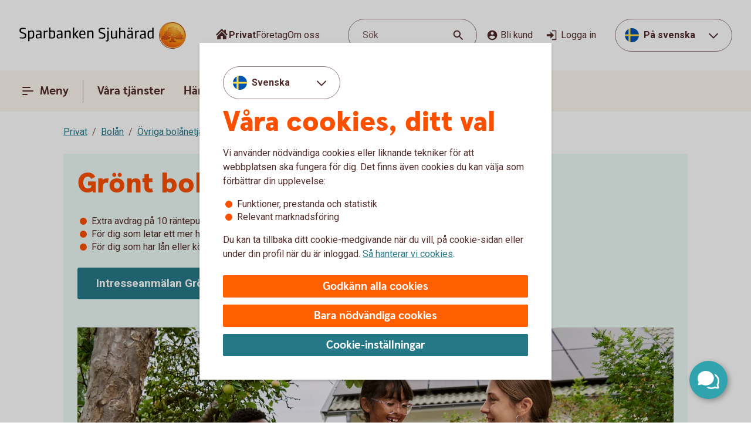

--- FILE ---
content_type: image/svg+xml
request_url: https://www.sparbankensjuharad.se/content/dam/global/brand/logotypes/8032-sparbanken-sjuharad-logo-default.svg
body_size: 77501
content:
<svg id="Vector" xmlns="http://www.w3.org/2000/svg" xmlns:xlink="http://www.w3.org/1999/xlink" viewBox="0 0 286 48"><defs><style>.cls-1{fill:none;}.cls-2,.cls-6{fill-rule:evenodd;}.cls-2{fill:url(#Ny_övertoningsruta_3);}.cls-3{fill:url(#Namnlös_övertoning_4);}.cls-4{fill:url(#Namnlös_övertoning_3);}.cls-5{fill:#faaf5a;}.cls-6{fill:url(#Namnlös_övertoning_9);}.cls-7{fill:#dc8730;}.cls-8{fill:#8d4428;}.cls-9{fill:#9f5024;}.cls-10{fill:#ad5725;}.cls-11{fill:#e48e33;}.cls-12{fill:#db7b29;}.cls-13{fill:#ffb560;}.cls-14{fill:#bc6327;}.cls-15{fill:#ffcb80;}.cls-16{fill:#ffd68e;}.cls-17{fill:#d57c3f;}.cls-18{fill:#ffcd85;}.cls-19{fill:#efa952;}.cls-20{fill:#fdac4a;}.cls-21{fill:#eb962a;}.cls-22{fill:#ffc378;}.cls-23{fill:#ffce89;}.cls-24{fill:#ffd79d;}.cls-25{fill:#eeaf67;}.cls-26{fill:#bf6b29;}.cls-27{fill:#fcb664;}.cls-28{fill:#994822;}.cls-29{fill:#d47429;}.cls-30{fill:#e7944b;}.cls-31{fill:#964c25;}.cls-32{fill:#823d1e;}.cls-33{fill:#6c2b13;}.cls-34{fill:#ba6019;}.cls-35{fill:#d89050;}.cls-36{fill:#7e3717;}.cls-37{fill:#94441e;}.cls-38{fill:#dd8732;}.cls-39{fill:#ffc278;}.cls-40{fill:#ea913e;}.cls-41{fill:#c57231;}.cls-42{fill:#642813;}.cls-43{fill:#56220c;}.cls-44{fill:#f49e4d;}.cls-45{fill:#76310a;}.cls-46{fill:#994b17;}.cls-47{fill:#a35622;}.cls-48{fill:#af6638;}.cls-49{fill:#a5572a;}.cls-50{fill:#e69646;}.cls-51{fill:#d27c3c;}.cls-52{fill:#7a2c13;}.cls-53{fill:#c27138;}.cls-54{fill:#9a4921;}.cls-55{fill:#96441e;}.cls-56{fill:#a04e14;}.cls-57{fill:#aa5a28;}.cls-58{fill:#944428;}.cls-59{fill:#ffc283;}.cls-60{fill:#aa5e33;}.cls-61{fill:#e5872b;}.cls-62{fill:#b96534;}.cls-63{fill:#f29b40;}.cls-64{fill:#b46027;}.cls-65{fill:url(#Ny_övertoningsruta_3-2);}.cls-66{fill:url(#Ny_övertoningsruta_3-3);}.cls-67{fill:url(#Ny_övertoningsruta_3-4);}.cls-68{fill:url(#Ny_övertoningsruta_3-5);}.cls-69{fill:url(#Ny_övertoningsruta_3-6);}.cls-70{fill:url(#Ny_övertoningsruta_3-7);}.cls-71{fill:url(#Ny_övertoningsruta_3-8);}.cls-72{fill:url(#Ny_övertoningsruta_3-9);}.cls-73{fill:url(#Ny_övertoningsruta_3-10);}.cls-74{fill:url(#Ny_övertoningsruta_3-11);}.cls-75{fill:url(#Ny_övertoningsruta_3-12);}.cls-76{fill:url(#Ny_övertoningsruta_3-13);}.cls-77{fill:url(#Ny_övertoningsruta_3-14);}.cls-78{fill:url(#Ny_övertoningsruta_3-15);}.cls-79{fill:url(#Ny_övertoningsruta_3-16);}.cls-80{fill:url(#Ny_övertoningsruta_3-17);}.cls-81{fill:url(#Ny_övertoningsruta_3-18);}.cls-82{fill:url(#Ny_övertoningsruta_3-19);}.cls-83{fill:url(#Ny_övertoningsruta_3-20);}.cls-84{fill:url(#Ny_övertoningsruta_3-21);}.cls-85{fill:url(#Ny_övertoningsruta_3-22);}.cls-86{fill:url(#Ny_övertoningsruta_3-23);}.cls-87{fill:url(#Ny_övertoningsruta_3-24);}.cls-88{fill:url(#Ny_övertoningsruta_3-25);}.cls-89{fill:url(#Ny_övertoningsruta_3-26);}.cls-90{fill:url(#Ny_övertoningsruta_3-27);}.cls-91{fill:url(#Ny_övertoningsruta_3-28);}.cls-92{fill:url(#Ny_övertoningsruta_3-29);}.cls-93{fill:url(#Ny_övertoningsruta_3-30);}.cls-94{fill:url(#Ny_övertoningsruta_3-31);}.cls-95{fill:url(#Ny_övertoningsruta_3-32);}.cls-96{fill:url(#Ny_övertoningsruta_3-33);}.cls-97{fill:url(#Ny_övertoningsruta_3-34);}.cls-98{fill:url(#Ny_övertoningsruta_3-35);}.cls-99{fill:url(#Ny_övertoningsruta_3-36);}.cls-100{fill:url(#Ny_övertoningsruta_3-37);}.cls-101{fill:url(#Ny_övertoningsruta_3-38);}.cls-102{fill:url(#Ny_övertoningsruta_3-39);}.cls-103{fill:#f8a943;}.cls-104{fill:#ec9c4b;}</style><radialGradient id="Ny_övertoningsruta_3" cx="268.66" cy="10.24" r="32.92" gradientTransform="translate(-1.44 2.89)" gradientUnits="userSpaceOnUse"><stop offset="0" stop-color="#ffe178"/><stop offset="0.18" stop-color="#ffd05f"/><stop offset="0.4" stop-color="#ffbe46"/><stop offset="0.6" stop-color="#ff9b0f"/><stop offset="0.8" stop-color="#f7780f"/><stop offset="0.9" stop-color="#f3640f"/><stop offset="1" stop-color="#e65f19"/></radialGradient><linearGradient id="Namnlös_övertoning_4" x1="275.01" y1="4.83" x2="249.06" y2="43.07" gradientUnits="userSpaceOnUse"><stop offset="0.02" stop-color="#ffe6a5"/><stop offset="0.11" stop-color="#fcc677"/><stop offset="0.29" stop-color="#f5871e"/><stop offset="0.29" stop-color="#f5871e"/><stop offset="0.56" stop-color="#e1690f"/><stop offset="0.63" stop-color="#cc5c0e"/><stop offset="0.8" stop-color="#9c3d0c"/><stop offset="0.93" stop-color="#7e2a0b"/><stop offset="1" stop-color="#73230a"/></linearGradient><linearGradient id="Namnlös_övertoning_3" x1="250.04" y1="41.77" x2="273.87" y2="6.37" gradientUnits="userSpaceOnUse"><stop offset="0.01" stop-color="#ffe6a0"/><stop offset="0.11" stop-color="#fcc877"/><stop offset="0.33" stop-color="#f5871e"/><stop offset="0.33" stop-color="#f5871e"/><stop offset="0.64" stop-color="#e1690f"/><stop offset="0.65" stop-color="#db650f"/><stop offset="0.76" stop-color="#ae490d"/><stop offset="0.86" stop-color="#8e340b"/><stop offset="0.94" stop-color="#7a280a"/><stop offset="0.99" stop-color="#73230a"/></linearGradient><radialGradient id="Namnlös_övertoning_9" cx="266.77" cy="11.04" r="36.96" gradientUnits="userSpaceOnUse"><stop offset="0" stop-color="#ffc85a"/><stop offset="0.27" stop-color="#f59619"/><stop offset="0.44" stop-color="#e56b16"/><stop offset="0.55" stop-color="#dc5014"/><stop offset="0.79" stop-color="#ba3f18"/><stop offset="0.82" stop-color="#b43c19"/></radialGradient><radialGradient id="Ny_övertoningsruta_3-2" cx="264.52" cy="11.58" r="35.7" gradientTransform="matrix(1, 0, 0, 1, 0, 0)" xlink:href="#Ny_övertoningsruta_3"/><radialGradient id="Ny_övertoningsruta_3-3" cx="264.46" cy="11.55" r="35.81" gradientTransform="matrix(1, 0, 0, 1, 0, 0)" xlink:href="#Ny_övertoningsruta_3"/><radialGradient id="Ny_övertoningsruta_3-4" cx="264.44" cy="11.51" r="35.76" gradientTransform="matrix(1, 0, 0, 1, 0, 0)" xlink:href="#Ny_övertoningsruta_3"/><radialGradient id="Ny_övertoningsruta_3-5" cx="264.56" cy="11.52" r="35.7" gradientTransform="matrix(1, 0, 0, 1, 0, 0)" xlink:href="#Ny_övertoningsruta_3"/><radialGradient id="Ny_övertoningsruta_3-6" cx="263.16" cy="9.91" r="39.56" gradientTransform="matrix(1, 0, 0, 1, 0, 0)" xlink:href="#Ny_övertoningsruta_3"/><radialGradient id="Ny_övertoningsruta_3-7" cx="265.24" cy="11.12" r="36.52" gradientTransform="matrix(1, 0, 0, 1, 0, 0)" xlink:href="#Ny_övertoningsruta_3"/><radialGradient id="Ny_övertoningsruta_3-8" cx="263.87" cy="10.32" r="37.96" gradientTransform="matrix(1, 0, 0, 1, 0, 0)" xlink:href="#Ny_övertoningsruta_3"/><radialGradient id="Ny_övertoningsruta_3-9" cx="264.23" cy="11.63" r="35.9" gradientTransform="matrix(1, 0, 0, 1, 0, 0)" xlink:href="#Ny_övertoningsruta_3"/><radialGradient id="Ny_övertoningsruta_3-10" cx="263.83" cy="11.03" r="37.35" gradientTransform="matrix(1, 0, 0, 1, 0, 0)" xlink:href="#Ny_övertoningsruta_3"/><radialGradient id="Ny_övertoningsruta_3-11" cx="265.03" cy="11.32" r="36.49" gradientTransform="matrix(1, 0, 0, 1, 0, 0)" xlink:href="#Ny_övertoningsruta_3"/><radialGradient id="Ny_övertoningsruta_3-12" cx="263.92" cy="11.58" r="37.53" gradientTransform="matrix(1, 0, 0, 1, 0, 0)" xlink:href="#Ny_övertoningsruta_3"/><radialGradient id="Ny_övertoningsruta_3-13" cx="264.3" cy="11.37" r="36.3" gradientTransform="matrix(1, 0, 0, 1, 0, 0)" xlink:href="#Ny_övertoningsruta_3"/><radialGradient id="Ny_övertoningsruta_3-14" cx="264.39" cy="11.42" r="36.79" gradientTransform="matrix(1, 0, 0, 1, 0, 0)" xlink:href="#Ny_övertoningsruta_3"/><radialGradient id="Ny_övertoningsruta_3-15" cx="264.32" cy="11.66" r="36.38" gradientTransform="matrix(1, 0, 0, 1, 0, 0)" xlink:href="#Ny_övertoningsruta_3"/><radialGradient id="Ny_övertoningsruta_3-16" cx="264.5" cy="11.71" r="37.24" gradientTransform="matrix(1, 0, 0, 1, 0, 0)" xlink:href="#Ny_övertoningsruta_3"/><radialGradient id="Ny_övertoningsruta_3-17" cx="264.32" cy="11.76" r="36.28" gradientTransform="matrix(1, 0, 0, 1, 0, 0)" xlink:href="#Ny_övertoningsruta_3"/><radialGradient id="Ny_övertoningsruta_3-18" cx="264.47" cy="11.66" r="36.41" gradientTransform="matrix(1, 0, 0, 1, 0, 0)" xlink:href="#Ny_övertoningsruta_3"/><radialGradient id="Ny_övertoningsruta_3-19" cx="264.51" cy="11.86" r="37.1" gradientTransform="matrix(1, 0, 0, 1, 0, 0)" xlink:href="#Ny_övertoningsruta_3"/><radialGradient id="Ny_övertoningsruta_3-20" cx="264.6" cy="11.84" r="36.2" gradientTransform="matrix(1, 0, 0, 1, 0, 0)" xlink:href="#Ny_övertoningsruta_3"/><radialGradient id="Ny_övertoningsruta_3-21" cx="264.7" cy="11.47" r="36.77" gradientTransform="matrix(1, 0, 0, 1, 0, 0)" xlink:href="#Ny_övertoningsruta_3"/><radialGradient id="Ny_övertoningsruta_3-22" cx="264.31" cy="11.54" r="36.14" gradientTransform="matrix(1, 0, 0, 1, 0, 0)" xlink:href="#Ny_övertoningsruta_3"/><radialGradient id="Ny_övertoningsruta_3-23" cx="264.69" cy="11.67" r="36.56" gradientTransform="matrix(1, 0, 0, 1, 0, 0)" xlink:href="#Ny_övertoningsruta_3"/><radialGradient id="Ny_övertoningsruta_3-24" cx="264.92" cy="11.19" r="36.92" gradientTransform="matrix(1, 0, 0, 1, 0, 0)" xlink:href="#Ny_övertoningsruta_3"/><radialGradient id="Ny_övertoningsruta_3-25" cx="264.72" cy="11.78" r="36.05" gradientTransform="matrix(1, 0, 0, 1, 0, 0)" xlink:href="#Ny_övertoningsruta_3"/><radialGradient id="Ny_övertoningsruta_3-26" cx="265.19" cy="11.32" r="36.93" gradientTransform="matrix(1, 0, 0, 1, 0, 0)" xlink:href="#Ny_övertoningsruta_3"/><radialGradient id="Ny_övertoningsruta_3-27" cx="264.76" cy="11.37" r="36.23" gradientTransform="matrix(1, 0, 0, 1, 0, 0)" xlink:href="#Ny_övertoningsruta_3"/><radialGradient id="Ny_övertoningsruta_3-28" cx="265.34" cy="11.45" r="37.54" gradientTransform="matrix(1, 0, 0, 1, 0, 0)" xlink:href="#Ny_övertoningsruta_3"/><radialGradient id="Ny_övertoningsruta_3-29" cx="264.71" cy="11.45" r="36.58" gradientTransform="matrix(1, 0, 0, 1, 0, 0)" xlink:href="#Ny_övertoningsruta_3"/><radialGradient id="Ny_övertoningsruta_3-30" cx="265.09" cy="10.69" r="36.97" gradientTransform="matrix(1, 0, 0, 1, 0, 0)" xlink:href="#Ny_övertoningsruta_3"/><radialGradient id="Ny_övertoningsruta_3-31" cx="265.03" cy="11.15" r="36.46" gradientTransform="matrix(1, 0, 0, 1, 0, 0)" xlink:href="#Ny_övertoningsruta_3"/><radialGradient id="Ny_övertoningsruta_3-32" cx="264.99" cy="11.16" r="36.67" gradientTransform="matrix(1, 0, 0, 1, 0, 0)" xlink:href="#Ny_övertoningsruta_3"/><radialGradient id="Ny_övertoningsruta_3-33" cx="264.96" cy="10.86" r="36.86" gradientTransform="matrix(1, 0, 0, 1, 0, 0)" xlink:href="#Ny_övertoningsruta_3"/><radialGradient id="Ny_övertoningsruta_3-34" cx="264.28" cy="10.47" r="37.82" gradientTransform="matrix(1, 0, 0, 1, 0, 0)" xlink:href="#Ny_övertoningsruta_3"/><radialGradient id="Ny_övertoningsruta_3-35" cx="265.04" cy="10.61" r="37.23" gradientTransform="matrix(1, 0, 0, 1, 0, 0)" xlink:href="#Ny_övertoningsruta_3"/><radialGradient id="Ny_övertoningsruta_3-36" cx="264.17" cy="10.44" r="37.63" gradientTransform="matrix(1, 0, 0, 1, 0, 0)" xlink:href="#Ny_övertoningsruta_3"/><radialGradient id="Ny_övertoningsruta_3-37" cx="264.24" cy="10.92" r="36.95" gradientTransform="matrix(1, 0, 0, 1, 0, 0)" xlink:href="#Ny_övertoningsruta_3"/><radialGradient id="Ny_övertoningsruta_3-38" cx="264.1" cy="10.87" r="36.73" gradientTransform="matrix(1, 0, 0, 1, 0, 0)" xlink:href="#Ny_övertoningsruta_3"/><radialGradient id="Ny_övertoningsruta_3-39" cx="263.2" cy="9.62" r="39" gradientTransform="matrix(1, 0, 0, 1, 0, 0)" xlink:href="#Ny_övertoningsruta_3"/></defs><rect class="cls-1" x="285" y="47" width="1" height="1"/><rect class="cls-1" width="1" height="1"/><path class="cls-2" d="M283.2,24A21.2,21.2,0,1,1,262,2.8,21.2,21.2,0,0,1,283.2,24Z"/><path class="cls-3" d="M262,1a23,23,0,1,0,23,23A23,23,0,0,0,262,1Zm0,45a22,22,0,1,1,22-22A22,22,0,0,1,262,46Z"/><path class="cls-4" d="M262,2a22,22,0,1,0,22,22A22,22,0,0,0,262,2Zm0,43a21,21,0,1,1,21-21A21,21,0,0,1,262,45Z"/><path class="cls-5" d="M262,46.1A22.1,22.1,0,1,1,284.1,24,22.12,22.12,0,0,1,262,46.1Zm0-44A21.9,21.9,0,1,0,283.9,24,21.92,21.92,0,0,0,262,2.1Z"/><path class="cls-6" d="M280.39,29.17c-.15.7-2,.57-2.54.56a.92.92,0,0,0-.84.68,12.69,12.69,0,0,1-1.63.14c-1.66,0-2.1-.64-2.1-.64-.75,0-.81.66-1.53.89-.39.12-.9-.69-.9-.69a10.14,10.14,0,0,1-3.4-.25c-.47-.32-1.42-2-1.78-2a3.36,3.36,0,0,0-.55,0c-.5.06-.76.54-.7,1.33s.26,2.33.38,2.86c.21,1,2.13,1.42,2.94,1.84l.08.41c-.95-.12-3.2-.38-2.75.15.16.19.48.5.71.8v.34a10.14,10.14,0,0,0-3.76-1,7.85,7.85,0,0,0-3.76.94l0-.38c.34-.32.55-.54.78-.77s-.7-.34-2.24-.25l.1-.42c.91-.27,2.33-.43,2.51-1.36s.34-3,.34-3c.14-1.23-.8-2-1.33-1.83a3.73,3.73,0,0,0-1.34.74c-.18.29.14.72.11,1.33,0,.35-1.13.37-2.43.28-.53,0-1.47,1-1.7,1A7.53,7.53,0,0,1,252,31c-.28,0-.59-.57-1.1-.6-.29,0-.7.56-.89.54a5.25,5.25,0,0,1-1.8-.53c-.18-.08.16-1.19.12-1.26a2.05,2.05,0,0,0-1.1.07c-.17.11-.64.54-.74.56a4.88,4.88,0,0,1-2.48.07,4.56,4.56,0,0,1,.24-1.52c.46-.46,1.36-1.22,1.23-1.48s-.94-.73-.78-1a4.2,4.2,0,0,1,.36-.52c.21-.27.7.08,1-.07s.43-.61.54-.65a3.37,3.37,0,0,1,.83-.05c.18,0,.44.74.57.74.32,0,.68,0,.79-.17a3.29,3.29,0,0,0,.3-1.24c0-.42-1.22-.77-1.23-1a3.63,3.63,0,0,1,.59-1.56c.32-.11.9-.33.86-.53-.1-.62-.42-1.85-.26-2A8.93,8.93,0,0,1,250,18c.2-.14.52,0,.82.16a.82.82,0,0,0,1.08-.18c.12-.22.09-1.5.26-1.61s.69-.39.84-.48.87.33,1,.19c.39-.46.62-.77.56-1a6,6,0,0,1-.33-1.61,5.87,5.87,0,0,1,.5-1c.25-.33,1.15-.14,1.51-.46s.26-.83.91-.9a7,7,0,0,0,2.26-1.06,6.13,6.13,0,0,1,2.43.14c.31,0,.88-.53,1.15-.56a5.29,5.29,0,0,1,1.56.28c.23.1.26,1.1.79,1.28a6,6,0,0,0,1.25.33c1.07.14,1.38-.73,1.75-.64a2.44,2.44,0,0,1,1.29.95c.29.37-.2,1.7.49,2,.87.36,1.79,1.33,1.72,1.61s-.55,1.15-.34,1.44.81,0,1.08-.1a1.62,1.62,0,0,1,1.08.3,3.34,3.34,0,0,0,.76.79c.47.22,1.16.53,1.23.73.23.67-.32,1.59-.22,1.9,0,0,.87.32,1,.56a17,17,0,0,1,0,1.79,2.47,2.47,0,0,1,1.36,0c.36.13.51.58.67,1.12,0,.14.5.21.55.33.27.65.25,1.08,0,1.19-.6.25-2,.73-1.79,1.29s.43.54.68.57a5.84,5.84,0,0,1,1.75.31A1.7,1.7,0,0,1,280.39,29.17Z"/><path class="cls-7" d="M276.85,20.67l-.53.37a.24.24,0,0,1,.09.11l.51-.32A.77.77,0,0,0,276.85,20.67Z"/><path class="cls-8" d="M276.91,20.8l-.51.33h0s0,.13,0,.23l.5-.33v-.1A.59.59,0,0,0,276.91,20.8Z"/><path class="cls-9" d="M276.93,21l-.5.33c0,.11,0,.28,0,.43l.51-.38Z"/><path class="cls-10" d="M276.93,21.38l-.51.37c0,.53,0,1.21,0,1.21l0,0,.59-.75H277S276.94,22,276.93,21.38Z"/><path class="cls-11" d="M274.3,17l-.46.42.27.31.48-.4A2.44,2.44,0,0,1,274.3,17Z"/><path class="cls-12" d="M274.56,17.26l-.47.4a2.19,2.19,0,0,0,.22.2l.48-.44A1.27,1.27,0,0,1,274.56,17.26Z"/><path class="cls-7" d="M277,22.2l-.6.75a3.26,3.26,0,0,1,.42-.1l.59-.67A1.85,1.85,0,0,0,277,22.2Z"/><path class="cls-13" d="M276.79,22.85l.19,0,.56-.63-.16,0Z"/><path class="cls-13" d="M273.68,17.16l.18.23.46-.42c-.06-.08-.16-.2-.27-.32a1,1,0,0,0-.5-.29l-.58.52A1.42,1.42,0,0,1,273.68,17.16Z"/><path class="cls-14" d="M262.75,9.84l-.05-.58a4.16,4.16,0,0,0-.51.28l.05.6Z"/><path class="cls-15" d="M277.52,22.2l-.57.63h.16l.54-.6Z"/><path class="cls-16" d="M277.63,22.21l-.55.61a1.65,1.65,0,0,1,.69.09l.36-.52A2,2,0,0,0,277.63,22.21Z"/><path class="cls-13" d="M274.45,18l.16.08.5-.46-.19-.09-.16-.08-.48.44A1.2,1.2,0,0,0,274.45,18Z"/><path class="cls-17" d="M263,9.73h.24l0-.55h-.22a1.07,1.07,0,0,0-.4.1l.05.58A1,1,0,0,1,263,9.73Z"/><path class="cls-18" d="M264.38,9.93l.36-.44a8.59,8.59,0,0,0-1.46-.31l0,.55A6.33,6.33,0,0,1,264.38,9.93Z"/><path class="cls-19" d="M264.56,10c.06,0,.11.13.17.28l.38-.49a.54.54,0,0,0-.26-.26l-.14,0-.35.45Z"/><path class="cls-7" d="M264.87,10.68l.41-.55a2.22,2.22,0,0,0-.18-.38l-.38.49C264.76,10.36,264.81,10.53,264.87,10.68Z"/><path class="cls-11" d="M265.23,11.22l.36-.49c-.13-.08-.21-.36-.32-.62l-.41.54A1.14,1.14,0,0,0,265.23,11.22Z"/><path class="cls-18" d="M265.36,11.29a5.64,5.64,0,0,0,1.48.35l.07-.57a2.71,2.71,0,0,1-1.34-.36l-.36.5A.53.53,0,0,0,265.36,11.29Z"/><path class="cls-12" d="M268,11.16l.08-.73a2.61,2.61,0,0,0-.57.36l-.12.76A2.46,2.46,0,0,0,268,11.16Z"/><path class="cls-20" d="M267.37,11.54l.13-.77a1.16,1.16,0,0,1-.61.3l-.08.57A1.4,1.4,0,0,0,267.37,11.54Z"/><path class="cls-21" d="M268.37,11l.11,0,.12-.56a.88.88,0,0,0-.3-.07.67.67,0,0,0-.28.06l-.08.74C268.1,11.05,268.23,10.94,268.37,11Z"/><path class="cls-22" d="M268.85,11.18l.12-.56a3.34,3.34,0,0,0-.4-.18l-.11.56A2.32,2.32,0,0,1,268.85,11.18Z"/><path class="cls-23" d="M269.19,11.43l.21-.53a4.82,4.82,0,0,0-.45-.29l-.12.56A2.47,2.47,0,0,1,269.19,11.43Z"/><path class="cls-24" d="M269.6,11.87l.46-.35a3.21,3.21,0,0,0-.68-.64l-.22.53A2.78,2.78,0,0,1,269.6,11.87Z"/><path class="cls-25" d="M269.7,12l.48-.32a.41.41,0,0,0-.06-.11l-.08-.1-.46.34.07.08A.61.61,0,0,1,269.7,12Z"/><path class="cls-7" d="M269.74,12.88l.57-.41a2,2,0,0,0-.15-.8l-.47.33A3,3,0,0,1,269.74,12.88Z"/><path class="cls-10" d="M269.85,13.64l.5-.39a6.07,6.07,0,0,1,0-.8l-.57.41A1.59,1.59,0,0,0,269.85,13.64Z"/><path class="cls-26" d="M270,13.8l.5-.37a.24.24,0,0,1-.11-.2l-.52.39A.68.68,0,0,0,270,13.8Z"/><path class="cls-27" d="M270.44,13.41l-.5.37a.57.57,0,0,0,.18.12l.11,0,.48-.36Z"/><path class="cls-22" d="M270.64,14.18l.44-.32-.39-.28-.48.36A3.62,3.62,0,0,1,270.64,14.18Z"/><path class="cls-16" d="M271.64,15.07l.43-.3a6.59,6.59,0,0,0-1-.93l-.44.33A4.34,4.34,0,0,1,271.64,15.07Z"/><path class="cls-20" d="M271.78,15.28l.43-.32a1.46,1.46,0,0,0-.16-.21l-.42.3A1.82,1.82,0,0,1,271.78,15.28Z"/><path class="cls-7" d="M271.84,15.51l.5-.35a2,2,0,0,0-.14-.22l-.43.31A.41.41,0,0,1,271.84,15.51Z"/><path class="cls-10" d="M271.84,15.51a4,4,0,0,1-.14.41l.72-.49a.69.69,0,0,0-.09-.29l-.48.35Z"/><path class="cls-28" d="M271.54,17l.74-.69c-.14,0,0-.37.13-.75a.53.53,0,0,0,0-.13l-.71.47c-.21.54-.32.89-.19,1.08C271.53,17,271.53,17,271.54,17Z"/><path class="cls-27" d="M271.73,17l.82-.75-.21,0a.13.13,0,0,1-.09,0l-.73.68S271.62,17,271.73,17Z"/><path class="cls-16" d="M272.6,16.87a1.21,1.21,0,0,1,.41,0l.56-.52a2.86,2.86,0,0,0-1.05-.1l-.82.75A5.63,5.63,0,0,0,272.6,16.87Z"/><path class="cls-24" d="M275.19,18.32l.56-.41a5.48,5.48,0,0,0-.67-.36l-.5.46Z"/><path class="cls-13" d="M275.5,18.51l.55-.34a1.81,1.81,0,0,0-.33-.28l-.55.42Z"/><path class="cls-7" d="M275.67,18.71l.54-.28a1,1,0,0,0-.18-.28l-.56.34c.08.06.17.13.19.2Z"/><path class="cls-8" d="M275.65,19.56l.6-.37a2.13,2.13,0,0,0-.05-.78l-.54.28A1.61,1.61,0,0,1,275.65,19.56Z"/><path class="cls-10" d="M275.43,20.59h0l.61-.38v0a6.87,6.87,0,0,0,.17-1l-.59.37A4,4,0,0,0,275.43,20.59Z"/><path class="cls-13" d="M275.71,20.71l.57-.41c-.14-.05-.21-.08-.2-.12l-.65.41Z"/><path class="cls-16" d="M276.34,21.06l.53-.35a1.11,1.11,0,0,0-.61-.42l-.57.41A2,2,0,0,1,276.34,21.06Z"/><path class="cls-13" d="M278.1,22.38l-.35.52a.56.56,0,0,1,.28.21l.37-.48A.91.91,0,0,0,278.1,22.38Z"/><path class="cls-7" d="M278.63,23a1.87,1.87,0,0,0-.25-.41l-.37.47a1.13,1.13,0,0,1,.22.39Z"/><path class="cls-29" d="M278.4,24s.09.1.21.14l.42-.48-.09-.06c-.13-.09-.2-.34-.32-.61l-.4.45A3.36,3.36,0,0,1,278.4,24Z"/><path class="cls-13" d="M279,23.66l-.43.48c.15.07.35.12.38.2l0,0,.37-.47Z"/><path class="cls-30" d="M279.33,23.87l-.37.47a.75.75,0,0,1,.06.13l.43-.47A.74.74,0,0,0,279.33,23.87Z"/><path class="cls-10" d="M279.07,25.41l.53.16a2.07,2.07,0,0,0-.13-1.53l0-.06-.42.46C279.18,24.89,279.2,25.23,279.07,25.41Z"/><path class="cls-31" d="M278.94,25.51c-.26.11-.7.27-1.07.46l.67.3.79-.37a.64.64,0,0,0,.28-.35l-.53-.17A.29.29,0,0,1,278.94,25.51Z"/><path class="cls-32" d="M278.57,26.25l-.68-.29a3.28,3.28,0,0,0-.37.22l.69.24Z"/><path class="cls-33" d="M277.54,26.16a1.16,1.16,0,0,0-.37.36l.73.07a.37.37,0,0,1,.14-.09l.2-.1Z"/><path class="cls-32" d="M277.92,26.57l-.74-.08a.39.39,0,0,0,0,.35l.68-.09C277.8,26.69,277.86,26.62,277.92,26.57Z"/><path class="cls-34" d="M277.81,26.73l-.68.08a1.22,1.22,0,0,0,.14.28l.68-.27C277.84,26.81,277.81,26.77,277.81,26.73Z"/><path class="cls-10" d="M277.49,27.3l.71-.47-.28,0-.66.26A.56.56,0,0,0,277.49,27.3Z"/><path class="cls-29" d="M277.84,27.4H278l.75-.54-.54,0-.71.46A.75.75,0,0,0,277.84,27.4Z"/><path class="cls-30" d="M278.87,27.51l.68-.48a5.49,5.49,0,0,0-.85-.16l-.75.54C278.24,27.44,278.58,27.46,278.87,27.51Z"/><path class="cls-23" d="M279.58,27.7a.85.85,0,0,1,.21.14l.5-.36a1.54,1.54,0,0,0-.53-.38l-.23-.07-.68.47A2.8,2.8,0,0,1,279.58,27.7Z"/><path class="cls-35" d="M280.05,28.12l.48-.32a2,2,0,0,0-.26-.34l-.51.35A1.74,1.74,0,0,1,280.05,28.12Z"/><path class="cls-14" d="M280.37,29.16a.41.41,0,0,1-.09.19l.54.32a1,1,0,0,0,.12-.38,2.59,2.59,0,0,0-.43-1.51l-.48.32A1.54,1.54,0,0,1,280.37,29.16Z"/><path class="cls-8" d="M280.83,29.64l-.53-.31c-.25.32-1,.4-1.61.4l.2.61C279.65,30.31,280.53,30.16,280.83,29.64Z"/><path class="cls-33" d="M277.84,29.71a.82.82,0,0,0-.26,0l.17.59h0c.08,0,.57,0,1.13,0l-.2-.61C278.35,29.74,278,29.72,277.84,29.71Z"/><path class="cls-8" d="M277.07,30.2l.27.74c.2-.17.22-.57.44-.6l-.17-.6A.93.93,0,0,0,277.07,30.2Z"/><path class="cls-36" d="M277.36,30.91l-.27-.73a1.1,1.1,0,0,0-.11.25l.21.58.12-.05S277.35,30.93,277.36,30.91Z"/><path class="cls-33" d="M275.38,30.54c-1.66,0-2.09-.66-2.09-.66h0l-.19.7a.3.3,0,0,1,.13.06,4.44,4.44,0,0,0,2.15.52,8.27,8.27,0,0,0,1.85-.17l-.22-.6A14.4,14.4,0,0,1,275.38,30.54Z"/><path class="cls-31" d="M272.43,30.32l-.21.93a2.66,2.66,0,0,0,.63-.51c.14-.13.19-.17.25-.15l.19-.71A1.09,1.09,0,0,0,272.43,30.32Z"/><path class="cls-36" d="M271.73,30.78l-.14.65a1.36,1.36,0,0,0,.66-.19l.21-.95A1.54,1.54,0,0,1,271.73,30.78Z"/><path class="cls-33" d="M270.85,30.08h0l-.32.62h0a1.34,1.34,0,0,0,1.07.72l.14-.66C271.36,30.9,270.85,30.08,270.85,30.08Z"/><path class="cls-36" d="M267.44,29.83l-.36.51a4.79,4.79,0,0,0,2,.37l.26-.6A5,5,0,0,1,267.44,29.83Z"/><path class="cls-33" d="M265.67,27.81h-.41l.11.6a.27.27,0,0,1,.2.08c.38.29,1.27,1.74,1.54,1.87l.35-.51C267,29.52,266,27.82,265.67,27.81Z"/><path class="cls-36" d="M265.29,27.81a1,1,0,0,0-.45.1l.31.57a.43.43,0,0,1,.25-.07Z"/><path class="cls-33" d="M264.54,28.24l.49.54a.39.39,0,0,1,.14-.32l-.31-.56A.67.67,0,0,0,264.54,28.24Z"/><path class="cls-31" d="M269.32,30.11l-.27.6c.58,0,1.16,0,1.49,0l.31-.63A12.3,12.3,0,0,1,269.32,30.11Z"/><path class="cls-37" d="M264.39,29.06l.67.43a3.26,3.26,0,0,1,0-.75l-.48-.53A1.72,1.72,0,0,0,264.39,29.06Z"/><path class="cls-10" d="M264.81,32.15l.57-.18c0-.2-.25-1.71-.33-2.5l-.66-.44A30,30,0,0,0,264.81,32.15Z"/><path class="cls-38" d="M265.38,32l-.58.18a1.43,1.43,0,0,0,.23.38l.52-.33A.4.4,0,0,1,265.38,32Z"/><path class="cls-13" d="M265.53,32.16l-.52.32a2.56,2.56,0,0,0,.73.56l.39-.51A3.34,3.34,0,0,1,265.53,32.16Z"/><path class="cls-39" d="M266.66,33.44l.31-.52c-.28-.12-.61-.27-.87-.4l-.39.5A9.1,9.1,0,0,0,266.66,33.44Z"/><path class="cls-40" d="M267.42,33.74l.3-.51-.78-.33-.31.53Z"/><path class="cls-41" d="M267.76,33.9l.37-.43a1.25,1.25,0,0,0-.44-.26l-.3.52Z"/><path class="cls-37" d="M267.81,34.31l.56.52c.12-.08,0-.67-.1-1a1,1,0,0,0-.16-.35l-.38.45Z"/><path class="cls-36" d="M267,34.17l.54.59.67.1c.14,0,.18,0,.21,0l-.59-.54Z"/><path class="cls-36" d="M265.76,35.58l.47.61c.14-.07.11-.48.1-.77l-.57-.18Z"/><path class="cls-42" d="M266.09,34.68a9.68,9.68,0,0,1,1.45.08l-.54-.59c-.87-.08-2-.14-2,.12l1.06.45C266,34.69,266.06,34.68,266.09,34.68Z"/><path class="cls-31" d="M266,34.7,265,34.27a.2.2,0,0,0,.05.16,10.57,10.57,0,0,1,.75.85l.54.17a2,2,0,0,0-.05-.32C266.21,34.93,266,34.76,266,34.7Z"/><path class="cls-33" d="M265.52,35.44l0,.66c.41.15.62.15.71.07l-.5-.63Z"/><path class="cls-36" d="M262.45,34.62l-.13.62a8.72,8.72,0,0,1,3,.75l.29.12,0-.66A9.83,9.83,0,0,0,262.45,34.62Z"/><path class="cls-33" d="M258.48,35.43l-.29.77a8.06,8.06,0,0,1,4.16-1l.13-.62A7.62,7.62,0,0,0,258.48,35.43Z"/><path class="cls-43" d="M258.23,35.55l-.41.7c.07,0,.21,0,.41-.07l.29-.77Z"/><path class="cls-33" d="M257.77,36.19a.11.11,0,0,0,.08.07l.42-.73,0-.38-.58,0A2.4,2.4,0,0,0,257.77,36.19Z"/><path class="cls-37" d="M258.06,34.64c.15,0-.36.29-.41.52l.59,0c.34-.32.56-.54.78-.77,0,0,.08-.1.05-.14Z"/><path class="cls-43" d="M258.46,34.11l-.66.51c.22,0,.27,0,.28,0l1-.36C259.08,34.19,258.86,34.13,258.46,34.11Z"/><path class="cls-33" d="M256.74,34.14l-.59.41c.11.22,1,0,1.68.07l.66-.51A15.47,15.47,0,0,0,256.74,34.14Z"/><path class="cls-37" d="M256.89,33.72l-.33-.44a2.21,2.21,0,0,0-.42,1.2.17.17,0,0,0,0,.1l.61-.45Z"/><path class="cls-14" d="M258,33.47l-.45-.49-.89.25-.1.07.34.46C257.2,33.66,257.66,33.56,258,33.47Z"/><path class="cls-44" d="M258.64,33.22l-.48-.47a5.66,5.66,0,0,1-.66.24l.44.49A4.82,4.82,0,0,0,258.64,33.22Z"/><path class="cls-38" d="M259.19,32.81l-.47-.46a1.54,1.54,0,0,1-.58.41l.48.47A1.51,1.51,0,0,0,259.19,32.81Z"/><path class="cls-45" d="M259.39,32.39c.15-.81.36-3.11.35-3.24l-.63.18c-.07.81-.18,2.31-.31,2.85a.39.39,0,0,1-.1.19l.47.46A1,1,0,0,0,259.39,32.39Z"/><path class="cls-31" d="M259.39,28l-.47.36a1.57,1.57,0,0,1,.19,1l.63-.18A1.94,1.94,0,0,0,259.39,28Z"/><path class="cls-33" d="M258.38,27.53a3.75,3.75,0,0,0-1.37.76l.64.44c-.07-.29.75-.62.91-.62a.55.55,0,0,1,.37.3l.47-.36A1,1,0,0,0,258.38,27.53Z"/><path class="cls-31" d="M257,28.28c-.12.2,0,.46.06.78l.68.51a4.65,4.65,0,0,0-.11-.87l-.63-.43Z"/><path class="cls-36" d="M257.13,29.61a.12.12,0,0,1,0,.09l.4.45a.74.74,0,0,0,.27-.6l-.69-.52A2.07,2.07,0,0,1,257.13,29.61Z"/><path class="cls-37" d="M256.67,29.87l.25.52a1.12,1.12,0,0,0,.59-.25l-.41-.45C257.05,29.77,256.9,29.83,256.67,29.87Z"/><path class="cls-33" d="M254.7,29.88l.13.58c.45,0,1.57,0,2.11-.08l-.24-.51A11.07,11.07,0,0,1,254.7,29.88Z"/><path class="cls-46" d="M253.71,30.4l.19.65a3.14,3.14,0,0,1,.79-.58h.16l-.13-.58A1.88,1.88,0,0,0,253.71,30.4Z"/><path class="cls-36" d="M253.74,30.38c-.36.28-.62.54-.75.55l.16.58a2,2,0,0,0,.77-.49Z"/><path class="cls-33" d="M252,31c-.25,0-.56-.47-1-.58l0,.59a.33.33,0,0,1,.17.1,1.19,1.19,0,0,0,.78.47,9.81,9.81,0,0,0,1.28-.06l-.17-.58A9.17,9.17,0,0,1,252,31Z"/><path class="cls-47" d="M250.85,30.38c-.2,0-.46.26-.66.42l.12.65a3.43,3.43,0,0,0,.49-.41.18.18,0,0,1,.18,0l0-.6Z"/><path class="cls-36" d="M250.22,30.79a.62.62,0,0,1-.27.15h0l0,.6a.67.67,0,0,0,.37-.11Z"/><path class="cls-33" d="M248.18,30.41a.11.11,0,0,1,0-.05l-.5.32a1,1,0,0,0,.35.3,6.3,6.3,0,0,0,2,.56l-.05-.6A5.32,5.32,0,0,1,248.18,30.41Z"/><path class="cls-48" d="M248.24,29.54l-.67.51c0,.08,0,.19,0,.3a.5.5,0,0,0,.12.35l.49-.32A1.87,1.87,0,0,1,248.24,29.54Z"/><path class="cls-36" d="M248.3,29.15h0l-.76.62h0s0,.09,0,.32l.66-.51A1.45,1.45,0,0,0,248.3,29.15Z"/><path class="cls-33" d="M247.31,29.16l.06.73a.48.48,0,0,1,.11-.09.13.13,0,0,1,.07,0l.75-.61A2.28,2.28,0,0,0,247.31,29.16Z"/><path class="cls-49" d="M247.17,29.22c-.12.07-.4.31-.58.45l.27.58a5.77,5.77,0,0,0,.53-.38l0-.72A.54.54,0,0,0,247.17,29.22Z"/><path class="cls-33" d="M246.43,29.77a4.59,4.59,0,0,1-2.47.07l-.54.29,0,0c.24.31,1.31.51,3.08.21a1.28,1.28,0,0,0,.36-.13l-.27-.59A.66.66,0,0,1,246.43,29.77Z"/><path class="cls-49" d="M244.14,28.55l-.54-.22a4.81,4.81,0,0,0-.16,1.83l.54-.31A7.31,7.31,0,0,1,244.14,28.55Z"/><path class="cls-50" d="M244.22,28.36l.22-.22-.54-.35a1.3,1.3,0,0,0-.18.23,1.27,1.27,0,0,0-.13.34l.54.22A.59.59,0,0,1,244.22,28.36Z"/><path class="cls-51" d="M245.45,26.88l-.85.1,0,0c.07.12-.43.47-.74.8l.53.36C244.86,27.74,245.52,27.12,245.45,26.88Z"/><path class="cls-52" d="M245.44,26.86a5.79,5.79,0,0,0-.48-.46l-.73.06a5.83,5.83,0,0,0,.39.54l.83-.09A.07.07,0,0,0,245.44,26.86Z"/><path class="cls-9" d="M244.65,25.92l-.64,0a1.22,1.22,0,0,0,.24.58l.74-.05C244.81,26.26,244.62,26.06,244.65,25.92Z"/><path class="cls-7" d="M244.79,25.68l-.61-.18-.15.27a.24.24,0,0,0,0,.15l.64,0C244.64,25.89,244.66,25.87,244.79,25.68Z"/><path class="cls-26" d="M245,25.34a.24.24,0,0,1,.11-.08l-.22-.56a2.13,2.13,0,0,0-.76.83l.61.18A4.28,4.28,0,0,1,245,25.34Z"/><path class="cls-10" d="M245.54,25.28l-.09-.65a.86.86,0,0,0-.56.08l.22.56A.79.79,0,0,1,245.54,25.28Z"/><path class="cls-7" d="M245.42,24.63l.1.65a1,1,0,0,0,.38,0l-.12-.71A1.89,1.89,0,0,1,245.42,24.63Z"/><path class="cls-26" d="M245.84,24.58l-.08,0,.12.7a.27.27,0,0,0,.13-.05Z"/><path class="cls-50" d="M246.32,24.92l-.21-.69c-.13.15-.24.34-.29.37l.17.69A1.1,1.1,0,0,0,246.32,24.92Z"/><path class="cls-7" d="M246.1,24.25l.2.7a2.62,2.62,0,0,1,.17-.27l-.17-.62A.92.92,0,0,0,246.1,24.25Z"/><path class="cls-26" d="M246.52,24.64l.08,0-.07-.63-.15,0-.1,0,.17.62S246.5,24.64,246.52,24.64Z"/><path class="cls-10" d="M247.19,24.58l0-.61a3.33,3.33,0,0,0-.73,0l.08.62A3.44,3.44,0,0,1,247.19,24.58Z"/><path class="cls-26" d="M247.2,24l0,.61h.18l.15-.61Z"/><path class="cls-20" d="M247.5,24h0l-.15.61h0s0,0,.08,0l.27-.61Z"/><path class="cls-50" d="M247.61,24.9l.29-.69a.48.48,0,0,0-.23-.2l-.27.6A1,1,0,0,1,247.61,24.9Z"/><path class="cls-26" d="M247.81,25.24l.29-.73c-.07-.1-.15-.25-.22-.33l-.29.68C247.66,25,247.74,25.14,247.81,25.24Z"/><path class="cls-50" d="M247.92,25.33h.13l.19-.64a1.93,1.93,0,0,1-.17-.21l-.28.72C247.84,25.28,247.88,25.33,247.92,25.33Z"/><path class="cls-49" d="M248.63,25.25l-.27-.57,0,0c-.05,0-.06,0-.11,0l-.2.67A1.31,1.31,0,0,0,248.63,25.25Z"/><path class="cls-50" d="M248.73,25.15a.67.67,0,0,0,.06-.15l-.39-.47c0,.09,0,.15-.06.16h0l.27.56A.24.24,0,0,0,248.73,25.15Z"/><path class="cls-7" d="M248.9,24.7l-.47-.4a1.78,1.78,0,0,1,0,.26l.4.46A2.39,2.39,0,0,0,248.9,24.7Z"/><path class="cls-53" d="M249,23.9a.25.25,0,0,0,0-.08l-.62.19a.64.64,0,0,1,0,.32l.47.39A2.9,2.9,0,0,0,249,23.9Z"/><path class="cls-52" d="M248.62,23.45l-.65.25c.2.13.41.26.43.33l.62-.18A.8.8,0,0,0,248.62,23.45Z"/><path class="cls-54" d="M248.16,23.18l-.61.22a4.6,4.6,0,0,0,.45.32l.65-.25A4.85,4.85,0,0,0,248.16,23.18Z"/><path class="cls-10" d="M247.8,22.87l-.54.14a.83.83,0,0,0,.31.41l.62-.22C247.91,23,247.79,23,247.8,22.87Z"/><path class="cls-55" d="M247.28,22.75s0,.11,0,.14a.34.34,0,0,0,0,.14l.54-.14a1.06,1.06,0,0,1,0-.2Z"/><path class="cls-10" d="M247.86,22.56l-.53,0c0,.08,0,.18-.06.24l.55-.06S247.84,22.62,247.86,22.56Z"/><path class="cls-50" d="M248.26,21.49l-.48-.27a6.26,6.26,0,0,0-.46,1.34l.53,0A4.84,4.84,0,0,1,248.26,21.49Z"/><path class="cls-44" d="M247.77,21.24l.48.28a.45.45,0,0,1,.11-.15l-.49-.29Z"/><path class="cls-7" d="M248.52,21.31,248,21a.54.54,0,0,0-.14.16l.49.28s0,0,0,0Z"/><path class="cls-56" d="M249,21.08l-.55-.36-.45.2L248,21l.52.35A4.25,4.25,0,0,0,249,21.08Z"/><path class="cls-44" d="M248.64,20.57v0a.38.38,0,0,1-.18.13l.54.36c.14-.09.26-.19.25-.29Z"/><path class="cls-50" d="M249.25,20.81c0-.21-.1-.52-.16-.81l-.56-.14a4.45,4.45,0,0,1,.11.73l.61.24Z"/><path class="cls-7" d="M249,19.09l-.51-.14a6.13,6.13,0,0,0,.1.94l.56.14A6.9,6.9,0,0,1,249,19.09Z"/><path class="cls-57" d="M249,18.81l.15-.12-.51-.36a.81.81,0,0,0-.19.64l.51.14A.46.46,0,0,1,249,18.81Z"/><path class="cls-58" d="M249.91,18.14l-.2-.63a13.81,13.81,0,0,0-1.1.84l.5.36C249.35,18.51,249.67,18.3,249.91,18.14Z"/><path class="cls-49" d="M250,18.05a.36.36,0,0,1,.19-.05l0-.66a.63.63,0,0,0-.34.07l-.17.12.19.63Z"/><path class="cls-59" d="M250.62,18.11v-.68a1.44,1.44,0,0,0-.44-.09l0,.66A1,1,0,0,1,250.62,18.11Z"/><path class="cls-13" d="M250.6,17.43v.67a1.22,1.22,0,0,0,1.07.16l-.22-.57C251.34,17.77,251,17.55,250.6,17.43Z"/><path class="cls-53" d="M252,18l-.48-.42c0,.06,0,.08,0,.1l.21.57A.57.57,0,0,0,252,18Z"/><path class="cls-58" d="M251.52,16.94c0,.19,0,.43,0,.68L252,18a2.15,2.15,0,0,0,.1-.61Z"/><path class="cls-10" d="M252.07,17.16l-.52-.51c0,.09,0,.21,0,.31l.53.49A2.83,2.83,0,0,1,252.07,17.16Z"/><path class="cls-7" d="M252.15,16.55l-.42-.45a1.13,1.13,0,0,0-.18.58l.52.5A3.14,3.14,0,0,1,252.15,16.55Z"/><path class="cls-60" d="M252.21,16.43l.17-.11-.39-.43-.2.14-.08.09.43.45A.26.26,0,0,1,252.21,16.43Z"/><path class="cls-58" d="M252.9,16l-.17-.59a5.89,5.89,0,0,0-.77.48l.4.42Z"/><path class="cls-10" d="M253,16a.23.23,0,0,1,.15,0l-.18-.62a1.38,1.38,0,0,0-.29.12l.17.6Z"/><path class="cls-59" d="M253.32,16l-.18-.66a.5.5,0,0,0-.17,0l.19.62Z"/><path class="cls-13" d="M253.71,16.11l-.17-.68a2.83,2.83,0,0,0-.42-.13l.17.66Z"/><path class="cls-61" d="M254,16.13v0l-.22-.59h0a2.51,2.51,0,0,1-.29-.1l.18.68C253.85,16.15,254,16.19,254,16.13Z"/><path class="cls-10" d="M254.23,15.9l-.29-.51c-.06.08-.11.13-.14.13l.24.61Z"/><path class="cls-58" d="M254.61,15.27l-.57-.12v0a.63.63,0,0,1-.12.23l.29.51A1.78,1.78,0,0,0,254.61,15.27Z"/><path class="cls-62" d="M254.61,15.12a1.05,1.05,0,0,1-.05-.19l-.61-.12c.05.19.09.34.09.37l.56.11A.33.33,0,0,0,254.61,15.12Z"/><path class="cls-10" d="M254.38,14.27l-.58-.12c0,.23.11.5.16.69l.6.12Z"/><path class="cls-63" d="M254.29,13.49l-.54-.13a.8.8,0,0,0,0,.15,2.3,2.3,0,0,0,.08.66l.58.12C254.27,13.83,254.23,13.59,254.29,13.49Z"/><path class="cls-7" d="M254.65,12.75l-.35-.48a4.46,4.46,0,0,0-.56,1.11l.54.13C254.4,13.26,254.5,13,254.65,12.75Z"/><path class="cls-14" d="M254.78,12.56a.49.49,0,0,1,.13-.1l-.27-.56a1,1,0,0,0-.21.19l-.15.22.35.47Z"/><path class="cls-58" d="M255.27,12.36l-.26-.6a1,1,0,0,0-.39.16l.26.55A1.21,1.21,0,0,1,255.27,12.36Z"/><path class="cls-64" d="M255,11.77l.26.59c.36-.06.83-.06,1.06-.27l-.24-.69C255.89,11.71,255.4,11.67,255,11.77Z"/><path class="cls-10" d="M256.63,11.63l-.26-.71a1.15,1.15,0,0,0-.28.43.25.25,0,0,1,0,.07l.24.68h0A1.34,1.34,0,0,0,256.63,11.63Z"/><path class="cls-7" d="M257.21,11.2l-.13-.58a1.16,1.16,0,0,0-.73.33l.26.72C256.72,11.43,256.76,11.24,257.21,11.2Z"/><path class="cls-20" d="M258,11l-.14-.57a2.17,2.17,0,0,1-.68.19h-.07l.12.58A2.86,2.86,0,0,0,258,11Z"/><path class="cls-14" d="M258.73,10.58l-.16-.57a4.45,4.45,0,0,1-.78.42l.13.57A5.6,5.6,0,0,0,258.73,10.58Z"/><path class="cls-26" d="M259.41,10.17l-.12-.61a1.05,1.05,0,0,0-.26.13c-.13.1-.29.22-.48.34l.16.57C259,10.42,259.26,10.25,259.41,10.17Z"/><path class="cls-20" d="M259.45,10.14a2.43,2.43,0,0,1,1.05-.07l0-.55a2.79,2.79,0,0,0-1.2.05l.13.61Z"/><path class="cls-22" d="M261.42,10.19l0-.51c-.27,0-.62-.12-.95-.16l0,.55C260.8,10.09,261.16,10.15,261.42,10.19Z"/><path class="cls-20" d="M261.87,10.28h0V9.72a1.53,1.53,0,0,1-.53,0l0,.51Z"/><path class="cls-17" d="M262.26,10.13l-.05-.6a1.12,1.12,0,0,1-.35.19v.56A.84.84,0,0,0,262.26,10.13Z"/><path class="cls-65" d="M260.91,21.73c-.07.17-.26.85-.56,1.06s-1.14,0-1.34.08a.34.34,0,0,0,.05.57,23.64,23.64,0,0,1,2.5,1.34c.08,0,.2,0,.24-.18s.45-2.68.41-2.77C262.07,21.49,261,21.57,260.91,21.73Z"/><path class="cls-66" d="M263.82,22.21c0,.07-.37,2.77-.31,2.8a30.37,30.37,0,0,1,2.4-1.9c.08-.05,0-.22,0-.24a3.34,3.34,0,0,0-.68-.85C265.12,22,263.83,22.19,263.82,22.21Z"/><path class="cls-67" d="M264.43,26.4c0,.15,1,.34,1.81.05.21-.07.51-.89.9-1s1.34.27,1.64,0,.19-.85-.16-.87a6.46,6.46,0,0,1-1.75-.31C266.78,24.22,264.54,25.49,264.43,26.4Z"/><path class="cls-68" d="M257.73,24.65c-.08.05-.29.6-.51.76a.61.61,0,0,1-.4.09,1.72,1.72,0,0,1-.72-.17,1,1,0,0,0-.43-.14c-.25,0-.51.29-.61.58-.23.69,1.1,1,1.28,1.08a2.42,2.42,0,0,0,1.32-.43,2.32,2.32,0,0,1,1-.29c.28,0,.64.18,1.11.23a.31.31,0,0,0,.21-.15.47.47,0,0,0,0-.4,9.82,9.82,0,0,0-1.64-1C258.18,24.7,257.83,24.59,257.73,24.65Z"/><path class="cls-69" d="M274.32,26.16a1.07,1.07,0,0,0,.1.49c0,.06.52,0,.54,0s0-.4-.36-.66C274.54,25.89,274.31,26.06,274.32,26.16Z"/><path class="cls-70" d="M246.33,27.38a1,1,0,0,0,0,.7c.2.17.83-.29.94-.44a.4.4,0,0,0,.12-.31c0-.21-.12-.25-.2-.25A4,4,0,0,0,246.33,27.38Z"/><path class="cls-71" d="M275.61,24.25a.33.33,0,0,0-.32.37c0,.23.15.41.65.38s.6.29.86.29c.56,0,.45-.54.46-.79S276.27,24.22,275.61,24.25Z"/><path class="cls-72" d="M272.21,18.7a.37.37,0,0,0-.28.46c.07.09.37,0,.76.22a4.26,4.26,0,0,1,.66,1,.78.78,0,0,0,.72.25c.17-.1-.17-1.15-.28-1.2a10.73,10.73,0,0,1-.92-.6A2,2,0,0,0,272.21,18.7Z"/><path class="cls-73" d="M274.17,22.67a.41.41,0,0,0-.17.49,1.18,1.18,0,0,0,.86.21A.28.28,0,0,0,275,23c0-.12-.27-.77-.46-.77S274.33,22.54,274.17,22.67Z"/><path class="cls-74" d="M251.55,22.93a2.34,2.34,0,0,0-.69.87c-.08.13-.17.4-.1.4a.39.39,0,0,0,.39-.17c.27-.43.63-.23.78-.37.4-.38.4-.79.35-.85A.86.86,0,0,0,251.55,22.93Z"/><path class="cls-75" d="M269.9,16.44a1.22,1.22,0,0,0,0,1.2c.09.07.39,0,.45-.08a1,1,0,0,0-.22-1C270.07,16.47,270,16.4,269.9,16.44Z"/><path class="cls-76" d="M271.1,21c-.18.06-.56.41-.48.55s.2.14.64.09c.18,0,.39.32.5.37a2.56,2.56,0,0,0,.64.18.45.45,0,0,0,.28-.36c0-.06-.37-.3-.46-.42-.24-.28-.07-.45-.15-.56A2.58,2.58,0,0,0,271.1,21Z"/><path class="cls-77" d="M265.93,19c0,.09.26.27.36.25a3.88,3.88,0,0,1,.44-.14c.38,0,1,.45,1.26.38a.45.45,0,0,0,.16-.46,1.28,1.28,0,0,0-.8-.37c-.35,0-.61-.22-.75-.15C266.08,18.73,266,18.69,265.93,19Z"/><path class="cls-78" d="M267,16c0,.09.14.24.51.56.16.13.19.43.39.67,0,0,.35.13.36.06.05-.29-.18-.4-.16-.71,0-.49,0-.62-.06-.73a1.36,1.36,0,0,0-.69-.18C267.21,15.64,267,15.83,267,16Z"/><path class="cls-79" d="M262.47,13.75c0,.22.31.56.44.56s.5-.3.83-.29a.45.45,0,0,0,.48-.52.47.47,0,0,0-.37-.18.55.55,0,0,1-.65,0C263,13.19,262.58,13.2,262.47,13.75Z"/><path class="cls-80" d="M267.18,13.7c.06.19.16.17.24.1a.72.72,0,0,1,.49-.19c.32,0,.69,1,.82,1s.13-.43.1-.62a2,2,0,0,0-.39-.74,1.5,1.5,0,0,0-.79-.42C267.38,12.81,267.12,13.5,267.18,13.7Z"/><path class="cls-81" d="M263.87,15.53c-.26.36-.51.39-.78.64s-.21.67,0,.67.26-.29.95-.56a1.63,1.63,0,0,1,1.24-.15c.24,0,.35-.26.32-.31a3.09,3.09,0,0,0-.89-.42A1.33,1.33,0,0,0,263.87,15.53Z"/><path class="cls-82" d="M263.1,11.37c-.13.23.06.69.57.74a.43.43,0,0,0,.44-.62C264,11.24,263.24,11.12,263.1,11.37Z"/><path class="cls-83" d="M259.87,11.71c-.05.14,0,.43.12.49s.27-.21.58-.17.5.38.61.38.43-.29.29-.74c0,0-.07,0-.22-.11s-.17-.25-.24-.25C260.63,11.31,260,11.34,259.87,11.71Z"/><path class="cls-84" d="M258.81,18.09c-.25.16-.65.46-.55.82,0,.12.49,0,.74,0a.81.81,0,0,0,.6-.88C259.47,17.83,259.24,17.82,258.81,18.09Z"/><path class="cls-85" d="M268.92,20.37c-.21.54-.21.75,0,.8s.3-.05.87-.73c.08-.11.41-.16.43-.17a.52.52,0,0,0,.23-.36c0-.11-.59-.37-.72-.36S269,20.28,268.92,20.37Z"/><path class="cls-86" d="M260.7,15.5c-.42.58-.39,1.29-.12,1.31.11,0,.21-.21.23-.3s0-.25.11-.44a.31.31,0,0,1,.29-.14s.15-.51,0-.61S260.85,15.29,260.7,15.5Z"/><path class="cls-87" d="M252.84,20.19a1,1,0,0,0-.29.53c0,.19.18.4.55.3s.43-.3.91-.54c.23-.11.25-.39.13-.42a5.44,5.44,0,0,0-.57-.13A1.3,1.3,0,0,0,252.84,20.19Z"/><path class="cls-88" d="M257,13.36a3.36,3.36,0,0,1-.63.12.84.84,0,0,0-.57.65,4.65,4.65,0,0,0,.36,1.49.38.38,0,0,0,.34,0c.12-.08-.14-1.19.08-1.45s1.33-.5,1.44-.68,0-.7-.12-.71S257.24,13.23,257,13.36Z"/><path class="cls-89" d="M250.69,19.23a1.84,1.84,0,0,0-.47.33.52.52,0,0,0-.13.5c0,.14.15.17.31.05a.87.87,0,0,1,.59-.28c.1,0,.13-.35,0-.49A.31.31,0,0,0,250.69,19.23Z"/><path class="cls-90" d="M255.18,23s.47.41.3.6-.16,0-.49.09a1.43,1.43,0,0,0-.65.41,1.84,1.84,0,0,1-.75.45.3.3,0,0,1-.2-.08.59.59,0,0,1-.08-.43c0-.08.12-.36.26-.38a1.79,1.79,0,0,0,.76-.24C254.65,23.22,254.66,22.93,255.18,23Z"/><path class="cls-91" d="M253.31,18a.56.56,0,0,0-.2.38c0,.18.28.48.49.28s.53-.85.36-.93S253.45,17.84,253.31,18Z"/><path class="cls-92" d="M256.27,17.27a1.53,1.53,0,0,0-1.15.88.31.31,0,0,0,.22.35c.19,0,.57-.58.8-.65a1.69,1.69,0,0,1,.73.13c.33.11.43.19.49,0s0-.61-.2-.66A2,2,0,0,0,256.27,17.27Z"/><path class="cls-93" d="M249.45,29c0,.27.11.43.65.46s.55-.32.48-.34a1.9,1.9,0,0,1-.75-.49A.38.38,0,0,0,249.45,29Z"/><path class="cls-94" d="M249.07,26.18a.66.66,0,0,0,.06.37.41.41,0,0,0,.2.13c.11,0,.21,0,.52-.24.12-.1.25-.09.34-.19a.23.23,0,0,0,0-.22.75.75,0,0,0-.44-.34A1.32,1.32,0,0,0,249.07,26.18Z"/><path class="cls-95" d="M250.61,21.34a1.28,1.28,0,0,0-.66.17.64.64,0,0,0-.36.63.36.36,0,0,0,.26.32.38.38,0,0,0,.39-.2.52.52,0,0,1,.5-.39c.21,0,.36,0,.43-.13s.05-.34,0-.35A1.75,1.75,0,0,0,250.61,21.34Z"/><path class="cls-96" d="M253,28.57c0,.24.13.4.26.4s.37-.11.52-.12.33.07.36,0a.43.43,0,0,0-.06-.4c-.08-.18-.3-.09-.4-.09s-.37-.16-.45-.16S253,28.48,253,28.57Z"/><path class="cls-97" d="M267.74,28.1a1,1,0,0,0,1,.24c.12,0,.23-.35.08-.43a1.16,1.16,0,0,0-.94-.15A.23.23,0,0,0,267.74,28.1Z"/><path class="cls-98" d="M251.25,27.13c-.3.1-.44.18-.48.42s.14.23.42.23c.46,0,.68-.23.68-.43C251.87,27,251.52,27.05,251.25,27.13Z"/><path class="cls-99" d="M270.36,28.57c.15.26.54,0,1,.18.14.05.34.42.57.36s.25-.49.26-.79-.42-.33-.6-.26a5.35,5.35,0,0,1-1.07.27A.25.25,0,0,0,270.36,28.57Z"/><path class="cls-100" d="M270.89,26c0,.12.74,0,1,.22s.69.28.73.2a.57.57,0,0,0-.2-.69,1.59,1.59,0,0,0-.73-.25C270.94,25.52,270.85,25.87,270.89,26Z"/><path class="cls-101" d="M275.56,28.05c-.15,0-.36.39-.68.37s-.48-.17-.61-.16-.49.44-.42.55a1.48,1.48,0,0,0,1.12.36.51.51,0,0,0,.47-.24c.15-.23.42-.27.49-.33a.61.61,0,0,0,0-.33A.51.51,0,0,0,275.56,28.05Z"/><path class="cls-102" d="M277.82,28.43A.36.36,0,0,0,278,29c.11,0,.66-.1.7-.2a.51.51,0,0,0-.27-.51C278.3,28.24,277.93,28.27,277.82,28.43Z"/><path class="cls-9" d="M265,25.57l-.13-.11a1.83,1.83,0,0,0-.57.86l.17,0A1.59,1.59,0,0,1,265,25.57Z"/><path class="cls-63" d="M264.29,26.31a.65.65,0,0,0,0,.14c0,.09.11.16.25.2l.07-.15a.3.3,0,0,1-.15-.08.11.11,0,0,1,0-.08Z"/><path class="cls-13" d="M265.27,26.57a2.41,2.41,0,0,1-.66-.07l-.07.15a3.14,3.14,0,0,0,1.85-.11l-.14-.12A2.61,2.61,0,0,1,265.27,26.57Z"/><path class="cls-13" d="M256.23,15.61l-.13.11a.52.52,0,0,0,.5,0l-.12-.13A.46.46,0,0,1,256.23,15.61Z"/><path class="cls-19" d="M256.48,14.83a3.55,3.55,0,0,1,0,.8l.11.13s0,0,0,0a1.94,1.94,0,0,0,0-.72c0-.28-.08-.62.06-.74l-.11-.13C256.43,14.28,256.46,14.56,256.48,14.83Z"/><path class="cls-20" d="M277.82,28.74l-.17,0a.52.52,0,0,0,.25.28l.09-.15A.28.28,0,0,1,277.82,28.74Z"/><path class="cls-36" d="M267.67,12.85a1.51,1.51,0,0,1,.6.28l.09-.14a1.53,1.53,0,0,0-.69-.31.57.57,0,0,0-.46.36l.15.08S267.51,12.85,267.67,12.85Z"/><path class="cls-36" d="M250.61,19.3a.27.27,0,0,1,.27,0l.05-.16a.49.49,0,0,0-.43.06l-.23.17.11.13Z"/><path class="cls-63" d="M265.53,16a.22.22,0,0,1-.14.09l0,.17a.43.43,0,0,0,.21-.11Z"/><path class="cls-20" d="M256,26.72l-.06.15.34.12.05-.16Z"/><path class="cls-13" d="M258.17,13.52a.71.71,0,0,0,0-.27H258a1.16,1.16,0,0,1,0,.21.18.18,0,0,1-.05.08l.14.1A.27.27,0,0,0,258.17,13.52Z"/><path class="cls-7" d="M261.25,15.52a.55.55,0,0,1,0,.22l.17,0a.91.91,0,0,0,0-.33Z"/><path class="cls-20" d="M260.8,16.4c0,.2-.14.38-.22.38l0,.17a.53.53,0,0,0,.35-.44.61.61,0,0,1,.07-.35L261,16A.54.54,0,0,0,260.8,16.4Z"/><path class="cls-20" d="M275.06,23.37l-.13-.1a.16.16,0,0,1-.07.07l.06.16A.39.39,0,0,0,275.06,23.37Z"/><path class="cls-36" d="M263.83,11.32l.05-.16c-.2-.06-.67-.16-.88.11l.13.11C263.24,11.2,263.65,11.26,263.83,11.32Z"/><path class="cls-9" d="M264.09,11.5a.59.59,0,0,1,0,.14l.17,0a.85.85,0,0,0,0-.23.51.51,0,0,0-.37-.29l-.06.15C264,11.36,264.06,11.42,264.09,11.5Z"/><path class="cls-13" d="M263.41,12l-.06.16c.53.23.91-.06.93-.49l-.17,0C264.13,12,263.87,12.21,263.41,12Z"/><path class="cls-7" d="M263.11,11.67l-.17,0a.79.79,0,0,0,.41.46l.06-.16A.57.57,0,0,1,263.11,11.67Z"/><path class="cls-9" d="M263.13,11.38l-.13-.11a.52.52,0,0,0-.06.44l.17,0A.34.34,0,0,1,263.13,11.38Z"/><path class="cls-9" d="M261.09,11.41a.59.59,0,0,0,.35.27.43.43,0,0,1,0,.28l.17,0c0-.23,0-.48-.19-.49s-.23-.19-.29-.26a.13.13,0,0,0-.06-.05l-.09.15S261.05,11.37,261.09,11.41Z"/><path class="cls-36" d="M261,11.35l.09-.15a1.88,1.88,0,0,0-1.19.21l.13.11A1.88,1.88,0,0,1,261,11.35Z"/><path class="cls-13" d="M261.48,12a.55.55,0,0,1-.06.26.39.39,0,0,1-.24.16s-.13-.17-.24-.24a.75.75,0,0,0-.42-.14v.17a.55.55,0,0,1,.33.11c.1.07.18.24.3.26a.45.45,0,0,0,.39-.19.62.62,0,0,0,.12-.35Z"/><path class="cls-20" d="M260.19,12.11l.05.16a.47.47,0,0,1,.28-.1V12A.51.51,0,0,0,260.19,12.11Z"/><path class="cls-13" d="M260,12.19h0l-.06.15.09,0a.36.36,0,0,0,.22-.09l-.06-.16C260.1,12.17,260.07,12.19,260,12.19Z"/><path class="cls-7" d="M259.7,11.82c0,.21.07.47.24.53l.06-.16c-.11,0-.14-.28-.13-.36Z"/><path class="cls-9" d="M260.05,11.52l-.12-.12a.56.56,0,0,0-.23.42h.17A.37.37,0,0,1,260.05,11.52Z"/><path class="cls-36" d="M263.18,13.33a.6.6,0,0,0,.68,0,.34.34,0,0,1,.19,0l.08-.15a.44.44,0,0,0-.36,0,.44.44,0,0,1-.49,0,.6.6,0,0,0-.8.17l.15.08A.44.44,0,0,1,263.18,13.33Z"/><path class="cls-9" d="M264.2,13.52s0,.08,0,.11l.16,0a.59.59,0,0,0,0-.13c0-.11-.11-.22-.24-.29l-.08.15A.33.33,0,0,1,264.2,13.52Z"/><path class="cls-13" d="M263.54,14.19c.12,0,.26,0,.39,0s.35-.09.42-.49l-.16,0c-.06.29-.22.33-.3.35a2.08,2.08,0,0,0-.41,0c-.21.07-.44.24-.56.25s-.09,0-.17-.09l-.12.12a.42.42,0,0,0,.28.14C263.09,14.46,263.34,14.25,263.54,14.19Z"/><path class="cls-7" d="M262.5,13.8h-.17a.87.87,0,0,0,.31.51l.11-.12A.69.69,0,0,1,262.5,13.8Z"/><path class="cls-9" d="M262.63,13.45l-.14-.09a.8.8,0,0,0-.16.45h.17A.63.63,0,0,1,262.63,13.45Z"/><path class="cls-9" d="M268.38,13.23a1.78,1.78,0,0,1,.42.74.49.49,0,0,1,0,.13l.17,0a1,1,0,0,0,0-.19,2,2,0,0,0-.48-.84l-.14-.12-.08.15Z"/><path class="cls-7" d="M268.81,14.1a1.65,1.65,0,0,1-.08.47l.06.18c.1,0,.17-.38.19-.63Z"/><path class="cls-22" d="M268.73,14.57a2,2,0,0,1-.3-.44c-.15-.26-.3-.53-.51-.54v.16c.14,0,.31.36.44.58.25.43.38.44.45.42Z"/><path class="cls-19" d="M267.84,13.58c-.28,0-.44.22-.49.23h-.05l-.06.15.12,0c.17,0,.23-.23.48-.23h.07v-.16Z"/><path class="cls-9" d="M267.25,14l.05-.16c-.05,0-.06,0-.09-.12a1.17,1.17,0,0,1,.15-.57l-.15-.09a1.21,1.21,0,0,0-.16.71C267.09,13.86,267.13,13.94,267.25,14Z"/><path class="cls-36" d="M267.29,15.51a.42.42,0,0,0-.24.12l.11.13a.52.52,0,0,1,.15-.09,1.5,1.5,0,0,1,.55.07l.05-.16A1.58,1.58,0,0,0,267.29,15.51Z"/><path class="cls-9" d="M268.26,16.57c0-.33.08-.51-.06-.8a.48.48,0,0,0-.29-.19l-.05.16a.41.41,0,0,1,.18.09c.13.18,0,.49,0,.74a.84.84,0,0,0,.14.43.86.86,0,0,1,0,.13l.17,0a.46.46,0,0,0-.06-.25A.9.9,0,0,1,268.26,16.57Z"/><path class="cls-13" d="M267.93,17.17l-.09.15a.88.88,0,0,0,.43.1c.15,0,.16-.12.16-.26l-.17,0v.12A.63.63,0,0,1,267.93,17.17Z"/><path class="cls-19" d="M267.72,16.75a1.06,1.06,0,0,0-.4-.44l-.11.12a.94.94,0,0,1,.37.42c.07.17.16.42.27.47l.08-.15A1.83,1.83,0,0,1,267.72,16.75Z"/><path class="cls-7" d="M267.11,16.06l-.13.11a1.82,1.82,0,0,0,.24.27l.1-.13A2.39,2.39,0,0,1,267.11,16.06Z"/><path class="cls-64" d="M267,16s0-.12.13-.21l-.12-.12a.42.42,0,0,0-.17.39.64.64,0,0,0,.11.16l.12-.12Z"/><path class="cls-36" d="M269.91,16.46a.31.31,0,0,1,.22.11l.12-.12a.43.43,0,0,0-.4-.15c-.07,0-.14.15-.18.3l.15.08A.81.81,0,0,1,269.91,16.46Z"/><path class="cls-9" d="M270.41,17.27l.17,0a1.19,1.19,0,0,0-.33-.85l-.12.12A1,1,0,0,1,270.41,17.27Z"/><path class="cls-13" d="M270.33,17.56a.54.54,0,0,1-.38.06l-.09.14a.61.61,0,0,0,.57-.07.47.47,0,0,0,.15-.39l-.17,0C270.42,17.39,270.4,17.52,270.33,17.56Z"/><path class="cls-64" d="M269.86,17.76h0l.09-.15c-.09-.06-.17-.3-.16-.79a1,1,0,0,1,0-.15l-.15-.08a1.56,1.56,0,0,0-.05.22C269.61,17.18,269.65,17.62,269.86,17.76Z"/><path class="cls-36" d="M264.49,15.24a1.42,1.42,0,0,0-.71.18,1.82,1.82,0,0,1-.31.31l-.17.1.09.14.17-.1a1.63,1.63,0,0,0,.35-.34,1.45,1.45,0,0,1,.58-.12,1.57,1.57,0,0,1,.71.19l.06-.16A1.88,1.88,0,0,0,264.49,15.24Z"/><path class="cls-9" d="M265.78,15.82c0-.11-.26-.26-.53-.38l-.05.16a2.09,2.09,0,0,1,.41.23.64.64,0,0,1,0,.07l.15.07A.37.37,0,0,0,265.78,15.82Z"/><path class="cls-13" d="M265.75,16l-.16-.07a.39.39,0,0,1-.06.11l.08.16A.66.66,0,0,0,265.75,16Z"/><path class="cls-13" d="M265.31,16.09a2,2,0,0,0-1.15.11l-.09.05.06.16a.67.67,0,0,0,.11-.07,1.91,1.91,0,0,1,1-.08h.15l0-.16Z"/><path class="cls-20" d="M263.41,16.64a.47.47,0,0,1-.29.17l-.06,0-.09.14a.3.3,0,0,0,.15.05.62.62,0,0,0,.41-.23,2.49,2.49,0,0,1,.6-.35l-.06-.15A2,2,0,0,0,263.41,16.64Z"/><path class="cls-7" d="M262.81,16.48a.46.46,0,0,0,.17.45l.08-.14a.38.38,0,0,1-.09-.28Z"/><path class="cls-9" d="M263.39,16l-.09-.14c-.43.24-.47.47-.49.65l.16,0C263,16.4,263,16.2,263.39,16Z"/><path class="cls-36" d="M260.81,15.41a.25.25,0,0,1,.29-.09l.08-.15a.43.43,0,0,0-.5.14,2.51,2.51,0,0,0-.19.24l.15.09Z"/><path class="cls-9" d="M261.17,15.17l-.07.15a.22.22,0,0,1,.15.2l.16-.07A.36.36,0,0,0,261.17,15.17Z"/><path class="cls-13" d="M261.41,15.77l-.17,0a.46.46,0,0,1,0,.16l.08.16C261.35,16,261.39,15.88,261.41,15.77Z"/><path class="cls-7" d="M261.2,15.9h-.09l0,.19a.21.21,0,0,1,.15,0h0Z"/><path class="cls-63" d="M261.08,16.1l0-.19A.26.26,0,0,0,261,16l.06.19A.15.15,0,0,1,261.08,16.1Z"/><path class="cls-13" d="M260.51,16.74l-.08.15a.25.25,0,0,0,.18.06l0-.17A.12.12,0,0,1,260.51,16.74Z"/><path class="cls-7" d="M260.43,16.9h0l.08-.16a.38.38,0,0,1-.1-.23l-.16,0A.5.5,0,0,0,260.43,16.9Z"/><path class="cls-9" d="M260.59,15.71a.5.5,0,0,1,.05-.07l-.14-.1-.06.1a1.88,1.88,0,0,0-.19.91l.16,0A1.87,1.87,0,0,1,260.59,15.71Z"/><path class="cls-36" d="M257.94,12.67c-.32,0-.73.45-1,.58a5.86,5.86,0,0,1-.58.1.83.83,0,0,0-.51.37l.14.1a.67.67,0,0,1,.4-.31,2.89,2.89,0,0,0,.62-.11c.22-.09.67-.55.9-.56l.08-.16Z"/><path class="cls-9" d="M258,12.68l-.07.16a1.17,1.17,0,0,1,.1.42h.16C258.17,13,258.11,12.74,258,12.68Z"/><path class="cls-20" d="M258.11,13.64l-.15-.09c-.08.06-.72.28-.73.29l.1.14A3.43,3.43,0,0,0,258.11,13.64Z"/><path class="cls-13" d="M256.61,14.13l.1.14a2.07,2.07,0,0,1,.62-.29l-.1-.14A2.19,2.19,0,0,0,256.61,14.13Z"/><path class="cls-7" d="M256.1,15.3c0-.08-.1-.34-.11-.37a2.92,2.92,0,0,1-.14-.74l-.17,0a3.13,3.13,0,0,0,.18.92,2.68,2.68,0,0,1,.07.27,1,1,0,0,0,.18.38l.12-.11A1,1,0,0,1,256.1,15.3Z"/><path class="cls-9" d="M255.85,14.13a1.2,1.2,0,0,1,.15-.31l-.14-.1a1.09,1.09,0,0,0-.17.38.11.11,0,0,0,0,.05l.17,0Z"/><path class="cls-36" d="M259.33,17.91h.08l0-.16-.13,0a2.29,2.29,0,0,0-.83.39l.1.14A1.92,1.92,0,0,1,259.33,17.91Z"/><path class="cls-9" d="M259.57,18a.62.62,0,0,1,0,.29l.16.05a.61.61,0,0,0,0-.43.43.43,0,0,0-.25-.18l-.06.16A.27.27,0,0,1,259.57,18Z"/><path class="cls-103" d="M259.71,18.37l-.16-.05a.77.77,0,0,1-.55.55l.06.15A.9.9,0,0,0,259.71,18.37Z"/><path class="cls-13" d="M259,18.87a2,2,0,0,1-.5.08c-.09,0-.19,0-.2-.05l-.11.13a.49.49,0,0,0,.31.08,2.61,2.61,0,0,0,.59-.09l-.07-.15Z"/><path class="cls-7" d="M258.18,19l.1-.13h0a.51.51,0,0,1,0-.3l-.16,0C258.1,18.67,258.07,19,258.18,19Z"/><path class="cls-9" d="M258.6,18.27l-.1-.14a1.09,1.09,0,0,0-.34.42l.16,0A1.08,1.08,0,0,1,258.6,18.27Z"/><path class="cls-36" d="M255.37,17.58l.11.12a1.58,1.58,0,0,1,1.44-.38l0-.17A1.76,1.76,0,0,0,255.37,17.58Z"/><path class="cls-9" d="M257.19,17.21a1.55,1.55,0,0,0-.23-.06l0,.17.21.05a.3.3,0,0,1,.18.23l.16-.06A.47.47,0,0,0,257.19,17.21Z"/><path class="cls-7" d="M257.31,17.6a.64.64,0,0,1,0,.28l.17,0a1,1,0,0,0,0-.38Z"/><path class="cls-103" d="M257.52,17.92l-.17,0a.26.26,0,0,1-.06.18l.08.15A.39.39,0,0,0,257.52,17.92Z"/><path class="cls-13" d="M257.29,18.06h0c-.18,0-.68-.22-.87-.24V18a6.87,6.87,0,0,0,.88.24l.08,0Z"/><path class="cls-103" d="M256,17.88l.07.15a.41.41,0,0,1,.32,0v-.17A.51.51,0,0,0,256,17.88Z"/><path class="cls-7" d="M256,17.88a1.6,1.6,0,0,0-.35.32c-.16.19-.27.26-.33.26v.17c.17,0,.35-.2.44-.29a1.52,1.52,0,0,1,.31-.31Z"/><path class="cls-13" d="M255.26,18.42l-.11.13a.41.41,0,0,0,.19.08v-.17h0Z"/><path class="cls-19" d="M255.16,18.55l.1-.13a.31.31,0,0,1-.09-.11l-.16.05A.41.41,0,0,0,255.16,18.55Z"/><path class="cls-9" d="M255,18.23a.59.59,0,0,0,0,.14l.16-.06a.22.22,0,0,1,0-.08.82.82,0,0,1,.33-.53l-.12-.12A.93.93,0,0,0,255,18.23Z"/><path class="cls-36" d="M253.88,17.74a.06.06,0,0,1,.06,0l.06-.16a.23.23,0,0,0-.12,0,1.15,1.15,0,0,0-.74.39l.13.11A1,1,0,0,1,253.88,17.74Z"/><path class="cls-9" d="M254,17.59l-.06.16c.07,0,.05.15,0,.21l.17,0A.31.31,0,0,0,254,17.59Z"/><path class="cls-7" d="M254,18a1,1,0,0,1-.14.33l.15.08a1.26,1.26,0,0,0,.16-.43Z"/><path class="cls-13" d="M253.61,18.6a.32.32,0,0,1-.19.09.33.33,0,0,1-.13-.08l-.12.13a.88.88,0,0,0,.21.12.47.47,0,0,0,.34-.13,1.61,1.61,0,0,0,.28-.36l-.16-.08A1,1,0,0,1,253.61,18.6Z"/><path class="cls-7" d="M253.15,18.41l-.16,0a.51.51,0,0,0,.19.29l.11-.13A.33.33,0,0,1,253.15,18.41Z"/><path class="cls-9" d="M253.14,18.37a.52.52,0,0,1,.13-.3l-.13-.11a.64.64,0,0,0-.16.41.28.28,0,0,0,0,.09l.16-.05S253.14,18.38,253.14,18.37Z"/><path class="cls-9" d="M250.93,19.1l-.06.16a.24.24,0,0,1,.18.2l.16-.07A.43.43,0,0,0,250.93,19.1Z"/><path class="cls-7" d="M251.05,19.45a.54.54,0,0,1,0,.22l.17,0a.79.79,0,0,0,0-.31Z"/><path class="cls-13" d="M251,19.79a.5.5,0,0,1-.21.05.5.5,0,0,0-.3.16c-.08.07-.25.21-.34.13l-.12.12c.14.12.33.07.51-.07s.13-.15.27-.17.31,0,.35-.17a1,1,0,0,0,0-.14l-.17,0A1,1,0,0,0,251,19.79Z"/><path class="cls-7" d="M250.06,20.25l.11-.12a.35.35,0,0,1-.07-.23l-.17,0A.43.43,0,0,0,250.06,20.25Z"/><path class="cls-9" d="M250.39,19.46l-.12-.13-.12.1a.69.69,0,0,0-.22.46h.17a.53.53,0,0,1,.17-.35Z"/><path class="cls-36" d="M250.76,21.37l.06-.17a1.4,1.4,0,0,0-1.25.48l.15.08A1.21,1.21,0,0,1,250.76,21.37Z"/><path class="cls-9" d="M251.17,21.43a.38.38,0,0,1,0,.26l.14.08c.11-.2,0-.47-.05-.49a2,2,0,0,0-.45-.08l-.05.17A1.68,1.68,0,0,1,251.17,21.43Z"/><path class="cls-13" d="M251.17,21.69h0s-.08.14-.31.13a.68.68,0,0,0-.49.16l.12.12a.52.52,0,0,1,.38-.11c.27,0,.4-.1.46-.24Z"/><path class="cls-7" d="M250.21,22.24a.28.28,0,0,1-.12.15l.1.13a.41.41,0,0,0,.19-.24.45.45,0,0,1,.1-.18l-.12-.11A.56.56,0,0,0,250.21,22.24Z"/><path class="cls-63" d="M250.09,22.39a.52.52,0,0,1-.23,0v.17a.61.61,0,0,0,.35-.07Z"/><path class="cls-13" d="M249.82,22.41l-.09-.07-.11.13.09.07a.25.25,0,0,0,.15.05v-.17Z"/><path class="cls-7" d="M249.66,22.28a.49.49,0,0,1,0-.21h-.17a.59.59,0,0,0,.07.29s.06.07.11.11l.1-.13Z"/><path class="cls-9" d="M249.72,21.76l-.14-.09a.7.7,0,0,0-.13.4h.17A.54.54,0,0,1,249.72,21.76Z"/><path class="cls-36" d="M252.12,22.8l0-.16a1.38,1.38,0,0,0-1.24.78l.13.1A1.29,1.29,0,0,1,252.12,22.8Z"/><path class="cls-9" d="M252.42,22.8a.26.26,0,0,0-.25-.16l0,.16c.09,0,.13,0,.13,0a.53.53,0,0,1,0,.18h.17A.79.79,0,0,0,252.42,22.8Z"/><path class="cls-7" d="M252.26,23a1.29,1.29,0,0,1-.14.36l.14.08a1.19,1.19,0,0,0,.17-.45Z"/><path class="cls-63" d="M252.12,23.38a2.15,2.15,0,0,1-.23.28l.08.14a2,2,0,0,0,.3-.34Z"/><path class="cls-20" d="M251.89,23.66c-.14.07-.28,0-.55.12s-.24.29-.3.33a.44.44,0,0,1-.22.07h0v.16a.54.54,0,0,0,.32-.09c.11-.07.18-.26.29-.32s.37,0,.55-.13Z"/><path class="cls-13" d="M250.77,24.17l-.11.14.15,0v-.17Z"/><path class="cls-9" d="M251.07,23.51l-.14-.09-.22.35h0l.15.06Z"/><path class="cls-7" d="M250.64,24.3h0l.11-.14h0a.8.8,0,0,1,.1-.33l-.16-.06C250.65,23.88,250.54,24.2,250.64,24.3Z"/><path class="cls-36" d="M249.72,25.72c.09,0,.15,0,.28.09l.09-.14a.48.48,0,0,0-.37-.13,1.17,1.17,0,0,0-.45.24l.11.13A1.09,1.09,0,0,1,249.72,25.72Z"/><path class="cls-9" d="M250.09,25.67l-.1.14a1,1,0,0,1,.21.2v0l.16-.07A.74.74,0,0,0,250.09,25.67Z"/><path class="cls-7" d="M250.36,26l-.16.07a.24.24,0,0,1,0,.17l.13.11A.42.42,0,0,0,250.36,26Z"/><path class="cls-20" d="M250.19,26.21c0,.05-.07.08-.16.11a1.27,1.27,0,0,0-.41.27.44.44,0,0,1-.26.08v.16a.56.56,0,0,0,.36-.1,1.72,1.72,0,0,1,.37-.25.48.48,0,0,0,.25-.17Z"/><path class="cls-13" d="M249.21,26.59l-.09.15a.45.45,0,0,0,.24.09v-.16A.37.37,0,0,1,249.21,26.59Z"/><path class="cls-7" d="M249,26.67l.1.07.08-.15-.06,0a.8.8,0,0,1-.06-.17l-.16,0A.64.64,0,0,0,249,26.67Z"/><path class="cls-9" d="M249.1,26.17a1.47,1.47,0,0,1,.28-.26l-.11-.13a1.59,1.59,0,0,0-.32.31.55.55,0,0,0,0,.32l.16,0A.46.46,0,0,1,249.1,26.17Z"/><path class="cls-36" d="M254.68,23.16a.5.5,0,0,1,.38-.15h.13l.08.09.13-.11-.1-.11a.45.45,0,0,0-.24-.05.64.64,0,0,0-.51.21,1.73,1.73,0,0,1-.31.24l.12.13A2.12,2.12,0,0,0,254.68,23.16Z"/><path class="cls-9" d="M255.27,23.11a.65.65,0,0,1,.22.35.13.13,0,0,1,0,.06l.15.07c.1-.22-.09-.45-.23-.6Z"/><path class="cls-20" d="M255.64,23.58l-.16-.06,0,.05-.12,0,.07.16a.3.3,0,0,0,.16-.06A.44.44,0,0,0,255.64,23.58Z"/><path class="cls-63" d="M254.65,23.78l.07.16a1.6,1.6,0,0,1,.68-.19l-.07-.16A1.48,1.48,0,0,0,254.65,23.78Z"/><path class="cls-20" d="M254.73,23.93l-.08-.15c-.21.13-.4.36-.57.46a2,2,0,0,1-.51.26l0,.17a2.44,2.44,0,0,0,.56-.28C254.4,24.24,254.53,24.06,254.73,23.93Z"/><path class="cls-13" d="M253.46,24.46l-.09.14a.34.34,0,0,0,.24.06l0-.16A.21.21,0,0,1,253.46,24.46Z"/><path class="cls-7" d="M253.37,24.6l.09-.14c-.1-.06-.22-.31,0-.67l-.13-.11C253,24.16,253.22,24.5,253.37,24.6Z"/><path class="cls-9" d="M253.59,23.66a1.43,1.43,0,0,0,.77-.24l-.11-.13a1.19,1.19,0,0,1-.68.21.36.36,0,0,0-.26.19l.14.1A.22.22,0,0,1,253.59,23.66Z"/><path class="cls-36" d="M251.69,27.11l.05-.16a1.29,1.29,0,0,0-.89.21l.11.13A1.16,1.16,0,0,1,251.69,27.11Z"/><path class="cls-9" d="M251.74,27l-.05.16a.2.2,0,0,1,.16.2l.17,0A.37.37,0,0,0,251.74,27Z"/><path class="cls-7" d="M251.85,27.31a.27.27,0,0,1,0,.18l.14.1a.46.46,0,0,0,.06-.33Z"/><path class="cls-13" d="M250.85,27.69l-.09.14a1,1,0,0,0,1.2-.25l-.15-.09C251.6,27.85,251,27.78,250.85,27.69Z"/><path class="cls-7" d="M250.63,27.54a.28.28,0,0,0,.13.3l.09-.15,0,0a.18.18,0,0,1,0-.11Z"/><path class="cls-9" d="M250.81,27.5a.31.31,0,0,1,.15-.21l-.1-.14a.49.49,0,0,0-.21.3.36.36,0,0,0,0,.1h.17A.11.11,0,0,1,250.81,27.5Z"/><path class="cls-36" d="M246.35,27.39a6.23,6.23,0,0,1,.82-.29h.11l.07-.15a.34.34,0,0,0-.18,0,4.65,4.65,0,0,0-.92.33.34.34,0,0,0-.1.2l.16.07A.29.29,0,0,1,246.35,27.39Z"/><path class="cls-9" d="M247.35,27l-.07.15s.09.08.11.26a.34.34,0,0,1-.07.19l.14.09a.47.47,0,0,0,.09-.3C247.53,27.1,247.44,27,247.35,27Z"/><path class="cls-13" d="M247.47,27.64l-.15-.08a.83.83,0,0,1-.24.25l.09.15A1.49,1.49,0,0,0,247.47,27.64Z"/><path class="cls-63" d="M246.62,28.06v.17a2,2,0,0,0,.55-.28l-.1-.14A2.17,2.17,0,0,1,246.62,28.06Z"/><path class="cls-20" d="M246.62,28.06a.45.45,0,0,1-.16,0v.17a.62.62,0,0,0,.18,0Z"/><path class="cls-13" d="M246.37,28.06l-.11.13a.31.31,0,0,0,.2.07v-.17A.13.13,0,0,1,246.37,28.06Z"/><path class="cls-7" d="M246.14,27.82a.76.76,0,0,0,.1.34l0,0,.1-.13a.77.77,0,0,1-.06-.27Z"/><path class="cls-9" d="M246.31,27.52l-.16-.06a1.5,1.5,0,0,0,0,.37l.17,0A1.22,1.22,0,0,1,246.31,27.52Z"/><path class="cls-36" d="M250.11,28.86l.08-.15a1.1,1.1,0,0,1-.27-.23.16.16,0,0,0-.11,0,.54.54,0,0,0-.43.26l.14.1a.39.39,0,0,1,.29-.2A1.14,1.14,0,0,0,250.11,28.86Z"/><path class="cls-9" d="M250.63,28.93l-.44-.22-.08.15.44.23s0,0,0,0l.17,0A.24.24,0,0,0,250.63,28.93Z"/><path class="cls-7" d="M250.59,29.13a.2.2,0,0,1-.06.17l.13.11a.43.43,0,0,0,.1-.27Z"/><path class="cls-63" d="M250.53,29.3c-.11.13-.49.1-.54.1v.16s.52.06.68-.16Z"/><path class="cls-20" d="M249.65,29.31l-.07.15a1.2,1.2,0,0,0,.41.11V29.4A1,1,0,0,1,249.65,29.31Z"/><path class="cls-13" d="M249.44,29.37a.56.56,0,0,0,.15.1l.06-.16-.08,0Z"/><path class="cls-20" d="M249.5,29.17l-.15.09a.53.53,0,0,0,.1.12l.12-.12A.18.18,0,0,1,249.5,29.17Z"/><path class="cls-7" d="M249.47,29h-.17a.48.48,0,0,0,.06.24l.14-.1A.27.27,0,0,1,249.47,29Z"/><path class="cls-9" d="M249.52,28.81l-.14-.1a.72.72,0,0,0-.08.33l.17,0A.5.5,0,0,1,249.52,28.81Z"/><path class="cls-36" d="M253.45,28.18c-.09-.05-.16-.12-.26-.12a.35.35,0,0,0-.32.24l.15.09a.24.24,0,0,1,.17-.17,1,1,0,0,1,.18.11.48.48,0,0,0,.26.06l0-.17A.38.38,0,0,1,253.45,28.18Z"/><path class="cls-9" d="M253.85,28.21h-.19l0,.17.22,0c.1,0,.16,0,.23.25a.92.92,0,0,1,0,.16l.16.07a.62.62,0,0,0,0-.27C254.18,28.39,254.1,28.21,253.85,28.21Z"/><path class="cls-7" d="M254.25,28.84l-.16-.06a.64.64,0,0,1,0,.07l.09.15C254.22,29,254.23,28.91,254.25,28.84Z"/><path class="cls-20" d="M254.07,28.85c-.08,0-.13,0-.23,0a2.2,2.2,0,0,0-.54.12l0,.16a2.46,2.46,0,0,1,.51-.11c.11,0,.24.06.33,0Z"/><path class="cls-13" d="M253.11,28.91l-.1.14a.39.39,0,0,0,.33.05l0-.16A.24.24,0,0,1,253.11,28.91Z"/><path class="cls-20" d="M253,28.82l-.14.09a.51.51,0,0,0,.14.15l.09-.15A.26.26,0,0,1,253,28.82Z"/><path class="cls-7" d="M253,28.7l-.16.06a.56.56,0,0,0,.07.16l.13-.1A.42.42,0,0,1,253,28.7Z"/><path class="cls-9" d="M253,28.39l-.15-.1a.7.7,0,0,0-.05.47l.16-.06A.47.47,0,0,1,253,28.39Z"/><path class="cls-36" d="M252.91,20.18a1.56,1.56,0,0,1,.6-.22,1.78,1.78,0,0,1,.33.05l0-.16a2.16,2.16,0,0,0-.38-.06,1.44,1.44,0,0,0-.63.22.58.58,0,0,0-.24.19l.14.1A.38.38,0,0,1,252.91,20.18Z"/><path class="cls-9" d="M253.89,19.85l0,.16c.09,0,.26.07.32.1l.13-.11C254.26,19.94,254,19.89,253.89,19.85Z"/><path class="cls-7" d="M254.29,20l-.13.12a.23.23,0,0,1,0,.18l.16.07A.42.42,0,0,0,254.29,20Z"/><path class="cls-20" d="M254.15,20.29a.31.31,0,0,1-.16.16c-.11.05-.67.43-.8.5l.08.15c.11-.05.71-.46.79-.5a.44.44,0,0,0,.25-.25Z"/><path class="cls-13" d="M253.11,21v.16a.33.33,0,0,0,.15,0l-.08-.15Z"/><path class="cls-20" d="M252.77,21l0,.17a1,1,0,0,0,.38,0l0-.16A1,1,0,0,1,252.77,21Z"/><path class="cls-13" d="M252.69,20.94l-.11.13a.43.43,0,0,0,.18.09V21A.18.18,0,0,1,252.69,20.94Z"/><path class="cls-7" d="M252.58,20.77l-.17,0a.45.45,0,0,0,.18.28l.1-.13A.36.36,0,0,1,252.58,20.77Z"/><path class="cls-9" d="M252.58,20.71a1.28,1.28,0,0,1,.2-.41l-.13-.11a1.66,1.66,0,0,0-.23.48.53.53,0,0,0,0,.13l.17,0Z"/><path class="cls-36" d="M267.38,18.5c-.3,0-.5-.18-.75-.17a1.84,1.84,0,0,0-.36.14l.1.13.28-.11c.14,0,.42.2.74.17a1.89,1.89,0,0,1,.37.1l.08-.15A1.45,1.45,0,0,0,267.38,18.5Z"/><path class="cls-9" d="M268.29,19a.76.76,0,0,0-.46-.36l-.07.15c.17.07.34.17.37.26a.31.31,0,0,1,0,.23l.15.07A.48.48,0,0,0,268.29,19Z"/><path class="cls-13" d="M268.11,19.25a.44.44,0,0,1-.13.19.63.63,0,0,1-.26-.05,3,3,0,0,0-1-.33v.17a2.66,2.66,0,0,1,.91.31.74.74,0,0,0,.41.06.54.54,0,0,0,.21-.28Z"/><path class="cls-104" d="M266.73,19.06c-.14,0-.36.13-.46.14v.17c.14,0,.36-.13.48-.14v-.17Z"/><path class="cls-13" d="M266.27,19.2a.38.38,0,0,1-.15-.07l-.11.13a.56.56,0,0,0,.26.11V19.2Z"/><path class="cls-7" d="M266,19.27l.1-.14c-.06,0-.16-.11-.16-.17l-.17,0C265.8,19.12,265.94,19.21,266,19.27Z"/><path class="cls-9" d="M266.05,18.76l.32-.16-.1-.14-.3.15a.43.43,0,0,0-.18.38l.17,0A.28.28,0,0,1,266.05,18.76Z"/><path class="cls-36" d="M269.67,19.41a1.2,1.2,0,0,0-.41.31,2.45,2.45,0,0,0-.5.66,2.15,2.15,0,0,0-.14.54h.17a2,2,0,0,1,.16-.57,3,3,0,0,1,.44-.53.93.93,0,0,1,.31-.25,1,1,0,0,1,.39.13l.11-.14A1.26,1.26,0,0,0,269.67,19.41Z"/><path class="cls-9" d="M270.47,19.74a1.56,1.56,0,0,0-.28-.17l-.1.14a1.39,1.39,0,0,1,.28.16s0,0,0,.12l.15.07A.25.25,0,0,0,270.47,19.74Z"/><path class="cls-13" d="M270.38,20a.52.52,0,0,1-.2.26l0,.16a.62.62,0,0,0,.32-.35Z"/><path class="cls-104" d="M270.07,20.45l.16,0-.05-.16h0l-.15,0a.62.62,0,0,0-.18,0l.07.16A.42.42,0,0,1,270.07,20.45Z"/><path class="cls-13" d="M269.63,20.54a3.91,3.91,0,0,1-.51.59.35.35,0,0,1-.22,0l-.09.14a.47.47,0,0,0,.38,0,2.67,2.67,0,0,0,.57-.64.56.56,0,0,1,.16-.15l-.07-.16A.73.73,0,0,0,269.63,20.54Z"/><path class="cls-7" d="M268.82,21.29l.08-.14a.2.2,0,0,1-.11-.22l-.17,0A.36.36,0,0,0,268.82,21.29Z"/><path class="cls-36" d="M272,19.15a.33.33,0,0,1,.28-.42,1.81,1.81,0,0,1,.63.09,3.61,3.61,0,0,1,.54.4l.23.12.11-.13a1.83,1.83,0,0,1-.24-.13,3.3,3.3,0,0,0-.57-.41,1.89,1.89,0,0,0-.72-.11c-.48.06-.51.64-.36.74l.12-.15Z"/><path class="cls-9" d="M274,20a2,2,0,0,1,.09.4l.17,0a1.89,1.89,0,0,0-.12-.54,1.54,1.54,0,0,0-.24-.54.48.48,0,0,0-.16-.12l-.11.13a.39.39,0,0,1,.14.1A1.49,1.49,0,0,1,274,20Z"/><path class="cls-64" d="M274.09,20.39a.31.31,0,0,1,0,.2l.09.15a.44.44,0,0,0,.13-.34Z"/><path class="cls-63" d="M273.79,20.57l0,.16c.09,0,.32.06.38,0l-.09-.15A.71.71,0,0,1,273.79,20.57Z"/><path class="cls-13" d="M273.39,20.36l-.12.11a.84.84,0,0,0,.49.26l0-.16A.77.77,0,0,1,273.39,20.36Z"/><path class="cls-63" d="M273.36,20.3a4.07,4.07,0,0,0-.38-.6,1.18,1.18,0,0,0-.25-.32l-.11.13a1.51,1.51,0,0,1,.27.36,3.13,3.13,0,0,1,.32.5.26.26,0,0,0,.07.11l.11-.12Z"/><path class="cls-13" d="M272,19.15l-.12.14,0,0a1.26,1.26,0,0,1,.74.21l.1-.14A1.3,1.3,0,0,0,272,19.15Z"/><path class="cls-36" d="M272.23,21.13c0-.1,0-.15,0-.23a.19.19,0,0,0-.19-.17,3.54,3.54,0,0,0-.9.14,1,1,0,0,0-.38.22l.14.1a.83.83,0,0,1,.29-.16,3.33,3.33,0,0,1,.86-.13s0,0,0,.11a.6.6,0,0,0,.13.46l.14-.11S272.25,21.31,272.23,21.13Z"/><path class="cls-9" d="M272.32,21.36l-.13.11.34.28.11-.13Z"/><path class="cls-64" d="M272.64,21.62l-.11.13.13.11a.34.34,0,0,1,0,.1l.15.09c.06-.12.08-.23,0-.29Z"/><path class="cls-63" d="M272.77,22l-.15-.08a.54.54,0,0,1-.22.23l0,.16A.62.62,0,0,0,272.77,22Z"/><path class="cls-13" d="M272.4,22.19h0a2.29,2.29,0,0,1-.62-.18l0,.17a1.8,1.8,0,0,0,.73.17Z"/><path class="cls-63" d="M271.76,22a.71.71,0,0,1-.15-.15,1.09,1.09,0,0,0-.19-.18l-.09.14c.1.07.19.23.34.33l.05,0,0-.17Z"/><path class="cls-13" d="M271.21,21.63c-.12,0-.36.05-.39,0a.35.35,0,0,1-.17-.1l-.16.07a.49.49,0,0,0,.28.19,2.32,2.32,0,0,0,.44,0,.23.23,0,0,1,.13,0l.08-.15A.43.43,0,0,0,271.21,21.63Z"/><path class="cls-9" d="M270.63,21.55s0,0,0-.06a1.31,1.31,0,0,1,.24-.3l-.13-.11a2.24,2.24,0,0,0-.26.32.21.21,0,0,0,0,.24l.16-.07Z"/><path class="cls-36" d="M274.3,22.59c.06-.09.15-.29.24-.29s.18.15.32.46l.16-.05c-.07-.15-.22-.59-.48-.58s-.29.22-.37.34-.23.19-.3.37l.16.05A1.62,1.62,0,0,1,274.3,22.59Z"/><path class="cls-9" d="M275,22.7l-.16.06c.05.11.1.21.12.27l.16-.05A2,2,0,0,0,275,22.7Z"/><path class="cls-7" d="M275.14,23,275,23a.28.28,0,0,1,0,.13l.15.06A.43.43,0,0,0,275.14,23Z"/><path class="cls-13" d="M275.14,23.22l-.16-.06a.37.37,0,0,1-.05.11l.13.11A1.19,1.19,0,0,0,275.14,23.22Z"/><path class="cls-13" d="M274.73,23.36a1.46,1.46,0,0,1-.63-.17l-.1.13a1.59,1.59,0,0,0,.73.21.38.38,0,0,0,.19,0l-.06-.15A.31.31,0,0,1,274.73,23.36Z"/><path class="cls-7" d="M274,23.13l-.15.08a.38.38,0,0,0,.13.12l.1-.14A.28.28,0,0,1,274,23.13Z"/><path class="cls-9" d="M274,22.89l-.16-.06a.5.5,0,0,0,0,.38l.15-.08A.33.33,0,0,1,274,22.89Z"/><path class="cls-36" d="M276.39,24.12c-.24,0-.65,0-.74,0a.4.4,0,0,0-.34.11l.12.12a.22.22,0,0,1,.2-.06c.15,0,.45,0,.77,0a1.94,1.94,0,0,1,.62.09l.06-.16A2.3,2.3,0,0,0,276.39,24.12Z"/><path class="cls-9" d="M277.08,24.22l-.06.16c.1,0,.19.07.19.13a1.32,1.32,0,0,1,0,.27l.16,0a2.41,2.41,0,0,0,0-.33C277.37,24.35,277.24,24.27,277.08,24.22Z"/><path class="cls-7" d="M277.2,24.78a1.39,1.39,0,0,1-.07.34l.11.13c.07-.05.1-.25.12-.43Z"/><path class="cls-13" d="M277.25,25.24l-.12-.12a.52.52,0,0,1-.33.11l0,.17A.65.65,0,0,0,277.25,25.24Z"/><path class="cls-20" d="M276.7,25.19a1.11,1.11,0,0,0-.24-.16l-.06.16a.62.62,0,0,1,.18.13.38.38,0,0,0,.24.08l0-.17A.13.13,0,0,1,276.7,25.19Z"/><path class="cls-13" d="M275.91,24.94h-.21a.49.49,0,0,1-.19,0l-.11.13a.72.72,0,0,0,.29.08h.22a1.12,1.12,0,0,1,.49.08l.06-.16A1.22,1.22,0,0,0,275.91,24.94Z"/><path class="cls-7" d="M275.4,24.81l-.15.08a.36.36,0,0,0,.16.14l.1-.13A.53.53,0,0,1,275.4,24.81Z"/><path class="cls-9" d="M275.44,24.35l-.13-.11a.53.53,0,0,0-.05.66l.14-.09A.36.36,0,0,1,275.44,24.35Z"/><path class="cls-36" d="M274.57,25.8a.47.47,0,0,0-.38.31.8.8,0,0,0,0,.26h.17c0-.09,0-.17,0-.21a.4.4,0,0,1,.22-.18.91.91,0,0,1,.22.2l.13-.1C274.81,25.93,274.66,25.8,274.57,25.8Z"/><path class="cls-9" d="M274.92,26.06l-.13.11a.65.65,0,0,1,.14.22l.16,0A1,1,0,0,0,274.92,26.06Z"/><path class="cls-7" d="M275.09,26.34l-.16.05v.12l.17,0A1.27,1.27,0,0,0,275.09,26.34Z"/><path class="cls-13" d="M274.89,26.61a1.37,1.37,0,0,1-.37,0l-.08.16a1.24,1.24,0,0,0,.54,0,.28.28,0,0,0,.12-.22l-.17,0C274.93,26.57,274.92,26.59,274.89,26.61Z"/><path class="cls-7" d="M274.44,26.62l-.11.14a.19.19,0,0,0,.12,0l.07-.16Z"/><path class="cls-9" d="M274.44,26.62a1.05,1.05,0,0,1-.07-.26h-.17a.91.91,0,0,0,.13.4l.11-.14Z"/><path class="cls-36" d="M277.88,28.23l.09.14c.17-.06.47-.12.57,0l.12-.12C278.48,28,278.05,28.15,277.88,28.23Z"/><path class="cls-9" d="M278.66,28.23l-.12.12a.5.5,0,0,1,.17.32l.17,0A.74.74,0,0,0,278.66,28.23Z"/><path class="cls-13" d="M278.87,28.83a.53.53,0,0,0,0-.13l-.17,0v.1h0l.13.11S278.87,28.85,278.87,28.83Z"/><path class="cls-20" d="M278.7,28.78l-.19.07,0,.17a1,1,0,0,0,.3-.13Z"/><path class="cls-13" d="M278.05,28.93l-.06,0-.1.14a.43.43,0,0,0,.13.05,1.55,1.55,0,0,0,.51-.08l0-.17A1.41,1.41,0,0,1,278.05,28.93Z"/><path class="cls-7" d="M277.63,28.57a.86.86,0,0,0,0,.22l.17-.05a.47.47,0,0,1,0-.16Z"/><path class="cls-9" d="M278,28.37l-.08-.15a.37.37,0,0,0-.26.36h.17C277.81,28.52,277.8,28.43,278,28.37Z"/><path class="cls-36" d="M275.56,27.91c-.16,0-.31.19-.44.29a.32.32,0,0,1-.23.09c-.15,0-.49-.16-.63-.16a.48.48,0,0,0-.3.15l.14.1c.07-.06.12-.09.17-.08s.37.14.6.16.55-.37.69-.38a.5.5,0,0,1,.22.09l.08-.15A.58.58,0,0,0,275.56,27.91Z"/><path class="cls-9" d="M276.09,28.31a.45.45,0,0,0-.23-.3l-.08.16.1.07a.13.13,0,0,1,0,.07v.15h.17Z"/><path class="cls-20" d="M276.06,28.64a.36.36,0,0,0,0-.18h-.17a.25.25,0,0,1,0,.1,0,0,0,0,1,0,0l.11.13A.19.19,0,0,0,276.06,28.64Z"/><path class="cls-7" d="M275.89,28.58c-.12.07-.22.08-.3.14a3.16,3.16,0,0,0-.28.32l.09.15c.13-.12.18-.25.29-.33a3.13,3.13,0,0,0,.32-.16Z"/><path class="cls-13" d="M274,28.91l-.1.14a2,2,0,0,0,1.27.23l0-.16A1.91,1.91,0,0,1,274,28.91Z"/><path class="cls-20" d="M275.31,29a.22.22,0,0,1-.15.08l0,.16a.41.41,0,0,0,.21-.1Z"/><path class="cls-7" d="M273.88,28.8l-.16.06a.47.47,0,0,0,.22.19l.09-.14C273.92,28.85,273.89,28.82,273.88,28.8Z"/><path class="cls-9" d="M274.1,28.38l-.13-.11c-.18.16-.32.45-.25.6l.16-.07A.52.52,0,0,1,274.1,28.38Z"/><path class="cls-36" d="M271.67,25.32a1.14,1.14,0,0,0-.83.35l.15.07a1.16,1.16,0,0,1,.7-.25,1.42,1.42,0,0,1,.49.12l.07-.15A1.64,1.64,0,0,0,271.67,25.32Z"/><path class="cls-9" d="M272.43,25.54l-.19-.09-.06.16a.8.8,0,0,1,.16.08.75.75,0,0,1,.29.39l.16,0A.92.92,0,0,0,272.43,25.54Z"/><path class="cls-7" d="M272.63,26.08a.59.59,0,0,1,0,.19l.16.05a.67.67,0,0,0,0-.28Z"/><path class="cls-20" d="M272.8,26.31l-.16,0v0a.22.22,0,0,1-.05.12h0l.09.15A.32.32,0,0,0,272.8,26.31Z"/><path class="cls-13" d="M272.56,26.41h0a.79.79,0,0,1-.3-.06,1.54,1.54,0,0,1-.23-.14l-.08.15.24.14a1,1,0,0,0,.37.08l.13,0Z"/><path class="cls-104" d="M271.82,26.12h-.05l-.06.16h0a.56.56,0,0,1,.17.09l.07-.16Z"/><path class="cls-13" d="M271.32,26l-.25,0-.06.16.3,0a1.84,1.84,0,0,1,.41.06l0-.16A1.9,1.9,0,0,0,271.32,26Z"/><path class="cls-7" d="M270.92,26l-.15.08a.34.34,0,0,0,.24.13l.06-.16A.33.33,0,0,1,270.92,26Z"/><path class="cls-9" d="M270.91,26c0-.05,0-.16.08-.22l-.15-.08c0,.07-.16.27-.07.4l.15-.09Z"/><path class="cls-36" d="M271.15,28.07c-.18.05-.45.09-.64.13a.37.37,0,0,0-.23.17l.16.07a.15.15,0,0,1,.11-.08c.18,0,.45-.07.65-.13a2.53,2.53,0,0,1,.53-.15.73.73,0,0,1,.33.08l.11-.12a.83.83,0,0,0-.44-.13A2.26,2.26,0,0,0,271.15,28.07Z"/><path class="cls-9" d="M272.34,28.32a.34.34,0,0,0-.17-.29l-.11.13c.1.06.11.12.11.16a2.45,2.45,0,0,1,0,.27h.16A1.67,1.67,0,0,0,272.34,28.32Z"/><path class="cls-20" d="M272.15,28.59a1.44,1.44,0,0,1-.13.4l.13.11a1.22,1.22,0,0,0,.16-.51Z"/><path class="cls-7" d="M272,29.07l.05.16a.29.29,0,0,0,.15-.14L272,29S272,29.07,272,29.07Z"/><path class="cls-13" d="M271.91,29.08a.23.23,0,0,1-.11,0l-.07.15a.37.37,0,0,0,.18.05l.1,0-.06-.16Z"/><path class="cls-20" d="M271.55,28.83a.65.65,0,0,0-.43-.18v.17a.49.49,0,0,1,.3.12,1,1,0,0,0,.32.27l.06-.16A.76.76,0,0,1,271.55,28.83Z"/><path class="cls-13" d="M270.71,28.66l0,.17a3.12,3.12,0,0,1,.44,0v-.17C271,28.64,270.72,28.66,270.71,28.66Z"/><path class="cls-20" d="M270.59,28.66h0l0,.17h.16l0-.17Z"/><path class="cls-7" d="M270.46,28.61l-.1.13a.44.44,0,0,0,.16.09l0-.17A.25.25,0,0,1,270.46,28.61Z"/><path class="cls-9" d="M270.4,28.54a.19.19,0,0,1,0-.1l-.15-.07a.31.31,0,0,0-.06.2c0,.05.06.12.13.18l.1-.14Z"/><path class="cls-36" d="M267.66,27.72a.34.34,0,0,0-.09.17l.17,0s0-.07,0-.08a.92.92,0,0,1,.92,0l.06-.16A1.05,1.05,0,0,0,267.66,27.72Z"/><path class="cls-9" d="M268.75,27.71l-.05.17.1.06a.22.22,0,0,1,0,.22l.17,0a.37.37,0,0,0-.07-.38A.83.83,0,0,0,268.75,27.71Z"/><path class="cls-13" d="M268.75,28.3a1.15,1.15,0,0,1-.64,0l-.05.16a1.14,1.14,0,0,0,.79,0,.43.43,0,0,0,.14-.24l-.17,0A.29.29,0,0,1,268.75,28.3Z"/><path class="cls-7" d="M267.77,28.11l-.15.08a.93.93,0,0,0,.45.27l0-.16A1.08,1.08,0,0,1,267.77,28.11Z"/><path class="cls-9" d="M267.76,28.09a.25.25,0,0,1,0-.17l-.16,0a.4.4,0,0,0,0,.3h0l.15-.08Z"/><path class="cls-36" d="M266.87,24.1a6.77,6.77,0,0,0-2,1.37l.14.1a7.5,7.5,0,0,1,1.87-1.3,6.94,6.94,0,0,0,1.62.31l0-.17A6.1,6.1,0,0,1,266.87,24.1Z"/><path class="cls-9" d="M268.52,24.41l0,.17a.36.36,0,0,1,.39.24l.16-.05A.5.5,0,0,0,268.52,24.41Z"/><path class="cls-7" d="M268.87,24.82a.7.7,0,0,1,0,.38l.16.05a.91.91,0,0,0,0-.49Z"/><path class="cls-13" d="M268.87,25.2a.42.42,0,0,1-.06.15.41.41,0,0,1-.37.14c-.29,0-.69-.12-1-.12a.9.9,0,0,0-.37.07l.08.15a.63.63,0,0,1,.29-.05c.32,0,.71.12,1,.12a.58.58,0,0,0,.5-.21.69.69,0,0,0,.1-.21Z"/><path class="cls-20" d="M266.3,26.4l-.05,0,.13.13,0,0c.09-.07.5-.82.72-.94l-.09-.15C266.78,25.58,266.42,26.26,266.3,26.4Z"/><path class="cls-36" d="M265.32,21.89h-.07c-.18,0-.62.06-1,.11l-.57.08.14.15.46-.07c.38-.05.79-.1.95-.1h0Z"/><path class="cls-9" d="M265.31,21.89l-.05.17a2.4,2.4,0,0,1,.39.42l.13-.11A2.33,2.33,0,0,0,265.31,21.89Z"/><path class="cls-64" d="M265.92,22.87s0,.1,0,.12l.17.05c0-.06,0-.13,0-.2a2.06,2.06,0,0,0-.32-.48l-.12.12A2.32,2.32,0,0,1,265.92,22.87Z"/><path class="cls-20" d="M266.1,23l-.17,0c0,.05,0,.07-.08.12a13.93,13.93,0,0,0-1.67,1.28l-.65.59v0l-.13.31a4.91,4.91,0,0,0,.9-.75,15.88,15.88,0,0,1,1.64-1.26A.33.33,0,0,0,266.1,23Z"/><path class="cls-26" d="M263.5,23.57a8,8,0,0,0-.12,1.69h0l.13-.3c0-.3.08-.87.16-1.51Z"/><path class="cls-9" d="M263.85,22.23h0l-.15-.15s-.11.73-.2,1.49l.19-.12C263.73,23.06,263.79,22.64,263.85,22.23Z"/><path class="cls-36" d="M261.55,21.47a1.12,1.12,0,0,0-.75.18l.14.09a1.44,1.44,0,0,1,.61-.1,2.38,2.38,0,0,1,.39,0l.07-.15A1.62,1.62,0,0,0,261.55,21.47Z"/><path class="cls-9" d="M262,21.51l-.07.16a.52.52,0,0,1,.26.18l.17-.06A.78.78,0,0,0,262,21.51Z"/><path class="cls-63" d="M262.19,21.84c-.06.47-.14,1.07-.22,1.6l.16.09c.12-.82.24-1.74.24-1.74Z"/><path class="cls-20" d="M262,23.44a9.75,9.75,0,0,1-.22,1.23l.15.08a7.7,7.7,0,0,0,.23-1.23Z"/><path class="cls-63" d="M261.61,24.77v.17a.34.34,0,0,0,.29-.2l-.15-.07A.17.17,0,0,1,261.61,24.77Z"/><path class="cls-20" d="M261.57,24.76l-.23-.15-.08.14.21.14a.19.19,0,0,0,.14.05v-.17Z"/><path class="cls-63" d="M259.12,23.45h0l-.13.12.09.05a23.6,23.6,0,0,1,2.21,1.15l.08-.15A22.89,22.89,0,0,0,259.12,23.45Z"/><path class="cls-9" d="M258.91,23.05a.31.31,0,0,1,0-.1l-.13-.11a.52.52,0,0,0,.14.72l.12-.12A.37.37,0,0,1,258.91,23.05Z"/><path class="cls-36" d="M259.85,22.75c-.33,0-.56-.06-.68-.06a.41.41,0,0,0-.34.15L259,23a.26.26,0,0,1,.21-.09,6.54,6.54,0,0,0,.68.06,1,1,0,0,0,.52-.1l-.08-.14A1,1,0,0,1,259.85,22.75Z"/><path class="cls-9" d="M260.28,22.68l.09.14a2.61,2.61,0,0,0,.58-1.08l-.15-.09A2.52,2.52,0,0,1,260.28,22.68Z"/><path class="cls-36" d="M258.42,24.67a1.46,1.46,0,0,0-.59-.17.25.25,0,0,0-.15,0l.06.16s0,0,.09,0a1.24,1.24,0,0,1,.51.15,13.12,13.12,0,0,1,1.21.71l.11-.13C259.19,25.09,258.51,24.71,258.42,24.67Z"/><path class="cls-9" d="M259.65,25.39l-.1.14a1.8,1.8,0,0,1,.39.3.37.37,0,0,1,0,.31l.15.09a.58.58,0,0,0,0-.5A2.51,2.51,0,0,0,259.65,25.39Z"/><path class="cls-20" d="M259.94,26.14s-.07.18-.19.18a6.21,6.21,0,0,1-.85-.18,1.29,1.29,0,0,0-.55,0v.18a1,1,0,0,1,.51,0,6.45,6.45,0,0,0,.89.19.38.38,0,0,0,.34-.27Z"/><path class="cls-13" d="M257.37,26.54l0,.18a4.32,4.32,0,0,1,1-.42v-.17A3.84,3.84,0,0,0,257.37,26.54Z"/><path class="cls-13" d="M256.59,26.82l0,.17a3.36,3.36,0,0,0,.79-.27l0-.18A2.76,2.76,0,0,1,256.59,26.82Z"/><path class="cls-63" d="M256.59,26.82a.52.52,0,0,1-.22,0l-.06.16a.71.71,0,0,0,.31,0Z"/><path class="cls-13" d="M255.12,26.14l-.14.09a1.87,1.87,0,0,0,1,.65l.06-.16A1.74,1.74,0,0,1,255.12,26.14Z"/><path class="cls-63" d="M255.11,25.74l-.15-.09a.63.63,0,0,0,0,.59l.14-.1A.43.43,0,0,1,255.11,25.74Z"/><path class="cls-36" d="M256.83,25.36a1.92,1.92,0,0,1-.88-.24.47.47,0,0,0-.25-.07.92.92,0,0,0-.74.61l.15.08a.75.75,0,0,1,.59-.52.35.35,0,0,1,.17,0,2,2,0,0,0,1,.27.77.77,0,0,0,.39-.09l-.08-.15A.51.51,0,0,1,256.83,25.36Z"/><path class="cls-9" d="M257.14,25.3l.08.14c.22-.13.42-.67.52-.75l-.05-.17C257.5,24.59,257.37,25.13,257.14,25.3Z"/><path d="M6.87,29.67a29.2,29.2,0,0,1-5.21-.47V27.47c.8.05,3.05.27,4.91.27,2.3,0,3.74-.52,3.74-2.7V24.4c0-1.54-.47-2.06-3-2.95l-1.71-.62C2.31,19.61,1.29,18.62,1.29,16v-.5c0-3,1.93-4.16,5.82-4.16a25.78,25.78,0,0,1,4.71.47v1.71c-.86-.07-2.85-.25-4.51-.25-2.23,0-3.66.33-3.66,2.28V16c0,1.57.42,2,3.17,2.93l1.68.59c3.25,1.17,4.22,2.16,4.22,4.84v.71C12.72,28.48,10.58,29.67,6.87,29.67Z"/><path d="M20.91,29.65a17.56,17.56,0,0,1-2.62-.17V34L16,34.41V16.19h2.08V17a9.22,9.22,0,0,1,4-1.11c3,0,4.24,1.31,4.24,5.08V24.3C26.32,28.78,24.16,29.65,20.91,29.65Zm3.1-8.4c0-2.6-.44-3.5-2.43-3.5a8.54,8.54,0,0,0-3.32.82v9.07a22.25,22.25,0,0,0,2.6.15c1.89,0,3.15-.5,3.15-3.54Z"/><path d="M36.72,29.35v-1a8.93,8.93,0,0,1-4.33,1.31c-2.23,0-3.5-.94-3.5-3.22v-.94c0-3,1.91-3.37,5.43-3.8l2.18-.24v-1c0-2.21-.35-2.76-2.83-2.76a35.85,35.85,0,0,0-3.89.25V16.47A15.65,15.65,0,0,1,34,15.9c4.09,0,4.81,1.46,4.81,4.56v8.89Zm-.17-6.29-2,.22c-2.67.3-3.42.47-3.42,2.28v.77c0,1.39.79,1.68,1.93,1.68a8.39,8.39,0,0,0,3.5-1Z"/><path d="M44.8,19.19V29.35H42.52V16.19h2.1v1.27a7.45,7.45,0,0,1,4.56-1.56v2.2A8.34,8.34,0,0,0,44.8,19.19Z"/><path d="M56.44,29.65a21.33,21.33,0,0,1-4.73-.47V11.11L54,10.77v5.4a16,16,0,0,1,2.87-.27c3.18,0,5.16.89,5.16,5v3.61C62,28.31,60.21,29.65,56.44,29.65Zm3.25-8.77c0-2.53-1-3.1-3-3.1A21.14,21.14,0,0,0,54,18v9.66c.8.05,1.1.1,2.41.1,2.55,0,3.32-.59,3.32-3.42Z"/><path d="M72.4,29.35v-1a9,9,0,0,1-4.34,1.31c-2.23,0-3.49-.94-3.49-3.22v-.94c0-3,1.91-3.37,5.43-3.8l2.18-.24v-1c0-2.21-.35-2.76-2.83-2.76a35.65,35.65,0,0,0-3.89.25V16.47a15.65,15.65,0,0,1,4.19-.57c4.09,0,4.81,1.46,4.81,4.56v8.89Zm-.17-6.29-2,.22c-2.68.3-3.42.47-3.42,2.28v.77c0,1.39.79,1.68,1.93,1.68a8.39,8.39,0,0,0,3.5-1Z"/><path d="M86.27,29.35v-9c0-1.81-.34-2.46-2-2.46A8.7,8.7,0,0,0,80.45,19V29.35H78.17V16.19h2.21v1.14a8.45,8.45,0,0,1,4.43-1.43c3,0,3.77,1.61,3.77,4.31v9.14Z"/><path d="M99.53,29.35l-5-6.44v6.44H92.22V11.11l2.28-.37V22.09l5-5.9h2.77L97,22.44l5.4,6.91Z"/><path d="M105.52,23.5v.72c0,2.21.2,3.5,3.47,3.5a33.13,33.13,0,0,0,4.19-.28v1.64a22,22,0,0,1-4.31.54c-4.86,0-5.63-2.35-5.63-5.37V21.5c0-4.71,2.43-5.6,5.18-5.6,3.82,0,5.18,1.75,5.18,5.67V23.5Zm5.8-2.15c0-1.94-.12-3.57-2.87-3.57s-2.93,1.66-2.93,3.54v.57h5.8Z"/><path d="M124.9,29.35v-9c0-1.81-.35-2.46-2-2.46A8.63,8.63,0,0,0,119.08,19V29.35H116.8V16.19H119v1.14a8.45,8.45,0,0,1,4.44-1.43c3,0,3.76,1.61,3.76,4.31v9.14Z"/><path d="M141.7,29.86a30,30,0,0,1-5.2-.47V27.65c.79.05,3,.28,4.9.28,2.31,0,3.74-.52,3.74-2.7v-.65c0-1.54-.47-2.06-3-2.95L140.46,21c-3.32-1.21-4.34-2.2-4.34-4.8v-.5c0-3.05,1.94-4.16,5.83-4.16a25.11,25.11,0,0,1,4.71.47v1.71c-.87-.08-2.85-.25-4.51-.25-2.23,0-3.67.32-3.67,2.28v.42c0,1.56.42,2,3.17,2.92l1.69.6c3.24,1.16,4.21,2.16,4.21,4.83v.72C147.55,28.67,145.42,29.86,141.7,29.86Z"/><path d="M150,34.62a6.86,6.86,0,0,1-1.71-.18V32.86h1.29c1.19,0,1.39-.35,1.39-1.76V16.38h2.28V31.1C153.22,33.8,152.4,34.62,150,34.62Zm.95-20.74V11.13h2.32v2.75Z"/><path d="M165.24,29.54V28.37a9.33,9.33,0,0,1-4.56,1.46c-3.1,0-3.72-1.66-3.72-4.51V16.38h2.31v8.94c0,1.86.32,2.56,2,2.56a9,9,0,0,0,3.81-1.14V16.38h2.31V29.54Z"/><path d="M179.21,29.54v-9c0-1.88-.42-2.5-2.06-2.5a8.51,8.51,0,0,0-3.79,1.09V29.54h-2.28V11.3l2.28-.37v6.42a9.48,9.48,0,0,1,4.31-1.27c3.1,0,3.82,1.59,3.82,4.36v9.1Z"/><path d="M192.34,29.54v-1A8.93,8.93,0,0,1,188,29.83c-2.24,0-3.5-.94-3.5-3.22v-.94c0-3,1.91-3.37,5.43-3.79l2.18-.25v-1c0-2.2-.35-2.75-2.83-2.75a33.4,33.4,0,0,0-3.89.25V16.65a16.08,16.08,0,0,1,4.19-.57c4.09,0,4.81,1.46,4.81,4.56v8.9Zm-.17-6.3-2,.23c-2.68.29-3.42.47-3.42,2.28v.76c0,1.39.79,1.69,1.93,1.69a8.54,8.54,0,0,0,3.5-1Zm-5.38-9.36V11.13h2.08v2.75Zm4.51,0V11.13h2.08v2.75Z"/><path d="M200.42,19.38V29.54h-2.28V16.38h2.1v1.26a7.45,7.45,0,0,1,4.56-1.56v2.21A8.34,8.34,0,0,0,200.42,19.38Z"/><path d="M214.29,29.54v-1A8.89,8.89,0,0,1,210,29.83c-2.23,0-3.5-.94-3.5-3.22v-.94c0-3,1.91-3.37,5.43-3.79l2.18-.25v-1c0-2.2-.35-2.75-2.83-2.75a33.4,33.4,0,0,0-3.89.25V16.65a16.08,16.08,0,0,1,4.19-.57c4.09,0,4.81,1.46,4.81,4.56v8.9Zm-.17-6.3-2,.23c-2.67.29-3.42.47-3.42,2.28v.76c0,1.39.8,1.69,1.94,1.69a8.54,8.54,0,0,0,3.49-1Z"/><path d="M227.75,29.54v-.8a9.34,9.34,0,0,1-3.85,1.09c-3,0-4.36-1.46-4.36-5.17V21.53c0-4.31,1.91-5.45,5-5.45a17.34,17.34,0,0,1,3,.25v-5l2.28-.37V29.54Zm-.2-11.4a22.78,22.78,0,0,0-2.88-.2c-1.81,0-2.82.64-2.82,3.59v2.95c0,2.55.49,3.5,2.45,3.5a8.73,8.73,0,0,0,3.25-.8Z"/></svg>